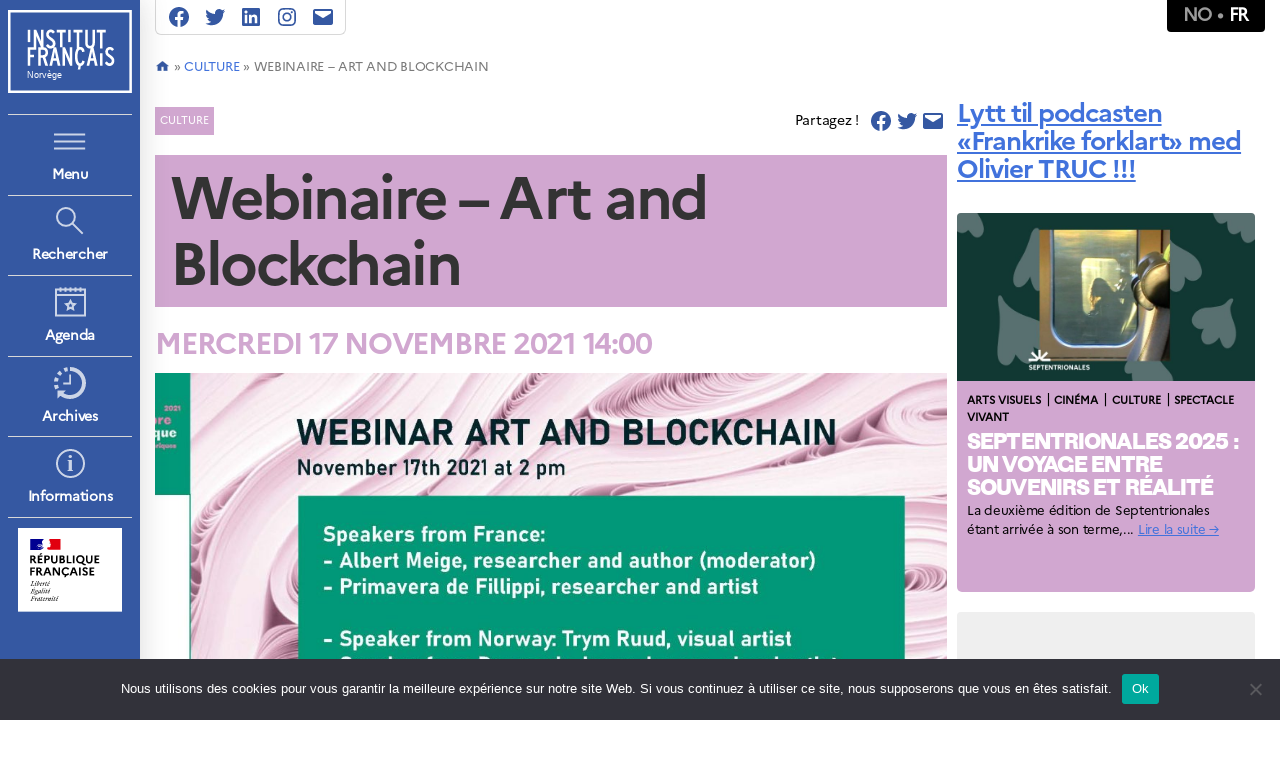

--- FILE ---
content_type: text/html; charset=UTF-8
request_url: https://www.france.no/2021/culture/webinaire-art-and-blockchain/
body_size: 18127
content:
<!DOCTYPE html>

<html class="no-js" lang="fr-FR">
  <head>
    <meta charset="UTF-8">
    <meta name="viewport" content="width=device-width, initial-scale=1.0" >

    <link rel="profile" href="https://gmpg.org/xfn/11">

    <meta name='robots' content='index, follow, max-image-preview:large, max-snippet:-1, max-video-preview:-1' />
	<style>img:is([sizes="auto" i], [sizes^="auto," i]) { contain-intrinsic-size: 3000px 1500px }</style>
	<link rel="alternate" hreflang="fr" href="https://www.france.no/2021/culture/webinaire-art-and-blockchain/" />
<link rel="alternate" hreflang="no" href="https://www.france.no/no/2021/kultur/webinar-art-and-blockchain/" />
<link rel="alternate" hreflang="x-default" href="https://www.france.no/2021/culture/webinaire-art-and-blockchain/" />

	<!-- This site is optimized with the Yoast SEO plugin v24.2 - https://yoast.com/wordpress/plugins/seo/ -->
	<title>Webinaire - Art and Blockchain - Institut français</title>
	<link rel="canonical" href="https://www.france.no/2021/culture/webinaire-art-and-blockchain/" />
	<meta property="og:locale" content="fr_FR" />
	<meta property="og:type" content="article" />
	<meta property="og:title" content="Webinaire - Art and Blockchain - Institut français" />
	<meta property="og:description" content="&nbsp; À l&rsquo;occasion de Novembre Numérique 2021, les Instituts français nordiques &#8211; Norvège, Suède, Danemark et Finlande &#8211; ont le plaisir de vous convier à un webinaire sur l&rsquo;art et la blockchain ! Inscrivez-vous pour recevoir l&rsquo;invitation ici.  &nbsp; La blockchain est entrée dans le monde le 3 janvier 2009, introduisant une nouvelle architecture de [&hellip;]" />
	<meta property="og:url" content="https://www.france.no/2021/culture/webinaire-art-and-blockchain/" />
	<meta property="og:site_name" content="Institut français" />
	<meta property="article:publisher" content="https://www.facebook.com/institutfrancaisoslo" />
	<meta property="article:published_time" content="2021-11-04T23:00:00+00:00" />
	<meta property="og:image" content="https://www.france.no/wp-content/uploads/2022/09/webinar-blockchain-1098x617.jpg" />
	<meta property="og:image:width" content="2253" />
	<meta property="og:image:height" content="1022" />
	<meta property="og:image:type" content="image/jpeg" />
	<meta name="author" content="admin_ifno" />
	<meta name="twitter:card" content="summary_large_image" />
	<meta name="twitter:creator" content="@ifnorvege" />
	<meta name="twitter:site" content="@ifnorvege" />
	<meta name="twitter:label1" content="Écrit par" />
	<meta name="twitter:data1" content="admin_ifno" />
	<meta name="twitter:label2" content="Durée de lecture estimée" />
	<meta name="twitter:data2" content="2 minutes" />
	<script type="application/ld+json" class="yoast-schema-graph">{"@context":"https://schema.org","@graph":[{"@type":"Article","@id":"https://www.france.no/2021/culture/webinaire-art-and-blockchain/#article","isPartOf":{"@id":"https://www.france.no/2021/culture/webinaire-art-and-blockchain/"},"author":{"name":"admin_ifno","@id":"https://www.france.no/#/schema/person/4fdc0b263d8f27bb00a55f55d2fa3ab0"},"headline":"Webinaire &#8211; Art and Blockchain","datePublished":"2021-11-04T23:00:00+00:00","dateModified":"2021-11-04T23:00:00+00:00","mainEntityOfPage":{"@id":"https://www.france.no/2021/culture/webinaire-art-and-blockchain/"},"wordCount":345,"publisher":{"@id":"https://www.france.no/#organization"},"image":{"@id":"https://www.france.no/2021/culture/webinaire-art-and-blockchain/#primaryimage"},"thumbnailUrl":"https://www.france.no/wp-content/uploads/2022/09/webinar-blockchain-1098x617.jpg","articleSection":["Culture"],"inLanguage":"fr-FR"},{"@type":"WebPage","@id":"https://www.france.no/2021/culture/webinaire-art-and-blockchain/","url":"https://www.france.no/2021/culture/webinaire-art-and-blockchain/","name":"Webinaire - Art and Blockchain - Institut français","isPartOf":{"@id":"https://www.france.no/#website"},"primaryImageOfPage":{"@id":"https://www.france.no/2021/culture/webinaire-art-and-blockchain/#primaryimage"},"image":{"@id":"https://www.france.no/2021/culture/webinaire-art-and-blockchain/#primaryimage"},"thumbnailUrl":"https://www.france.no/wp-content/uploads/2022/09/webinar-blockchain-1098x617.jpg","datePublished":"2021-11-04T23:00:00+00:00","dateModified":"2021-11-04T23:00:00+00:00","breadcrumb":{"@id":"https://www.france.no/2021/culture/webinaire-art-and-blockchain/#breadcrumb"},"inLanguage":"fr-FR","potentialAction":[{"@type":"ReadAction","target":["https://www.france.no/2021/culture/webinaire-art-and-blockchain/"]}]},{"@type":"ImageObject","inLanguage":"fr-FR","@id":"https://www.france.no/2021/culture/webinaire-art-and-blockchain/#primaryimage","url":"https://www.france.no/wp-content/uploads/2022/09/webinar-blockchain-1098x617.jpg","contentUrl":"https://www.france.no/wp-content/uploads/2022/09/webinar-blockchain-1098x617.jpg","width":2253,"height":1022},{"@type":"BreadcrumbList","@id":"https://www.france.no/2021/culture/webinaire-art-and-blockchain/#breadcrumb","itemListElement":[{"@type":"ListItem","position":1,"name":"","item":"https://www.france.no/"},{"@type":"ListItem","position":2,"name":"Culture","item":"https://www.france.no/category/culture/"},{"@type":"ListItem","position":3,"name":"Webinaire &#8211; Art and Blockchain"}]},{"@type":"WebSite","@id":"https://www.france.no/#website","url":"https://www.france.no/","name":"Institut français","description":"Norvège","publisher":{"@id":"https://www.france.no/#organization"},"potentialAction":[{"@type":"SearchAction","target":{"@type":"EntryPoint","urlTemplate":"https://www.france.no/?s={search_term_string}"},"query-input":{"@type":"PropertyValueSpecification","valueRequired":true,"valueName":"search_term_string"}}],"inLanguage":"fr-FR"},{"@type":"Organization","@id":"https://www.france.no/#organization","name":"Institut français","url":"https://www.france.no/","logo":{"@type":"ImageObject","inLanguage":"fr-FR","@id":"https://www.france.no/#/schema/logo/image/","url":"https://www.france.no/wp-content/uploads/2022/11/IF_Logo_Sans_Bleu_RVB.png","contentUrl":"https://www.france.no/wp-content/uploads/2022/11/IF_Logo_Sans_Bleu_RVB.png","width":852,"height":591,"caption":"Institut français"},"image":{"@id":"https://www.france.no/#/schema/logo/image/"},"sameAs":["https://www.facebook.com/institutfrancaisoslo","https://x.com/ifnorvege","https://instagram.com/ifnorvege"]},{"@type":"Person","@id":"https://www.france.no/#/schema/person/4fdc0b263d8f27bb00a55f55d2fa3ab0","name":"admin_ifno","image":{"@type":"ImageObject","inLanguage":"fr-FR","@id":"https://www.france.no/#/schema/person/image/","url":"https://secure.gravatar.com/avatar/aeecc14073c842af1a783f0b881267a3?s=96&d=mm&r=g","contentUrl":"https://secure.gravatar.com/avatar/aeecc14073c842af1a783f0b881267a3?s=96&d=mm&r=g","caption":"admin_ifno"},"sameAs":["https://www.france.no"],"url":"https://www.france.no/author/admin_ifno/"}]}</script>
	<!-- / Yoast SEO plugin. -->


<link rel="alternate" type="application/rss+xml" title="Institut français &raquo; Flux" href="https://www.france.no/feed/" />
<link rel="alternate" type="application/rss+xml" title="Institut français &raquo; Flux des commentaires" href="https://www.france.no/comments/feed/" />
<script>
window._wpemojiSettings = {"baseUrl":"https:\/\/s.w.org\/images\/core\/emoji\/15.0.3\/72x72\/","ext":".png","svgUrl":"https:\/\/s.w.org\/images\/core\/emoji\/15.0.3\/svg\/","svgExt":".svg","source":{"concatemoji":"https:\/\/www.france.no\/wp-includes\/js\/wp-emoji-release.min.js?ver=6.7.1"}};
/*! This file is auto-generated */
!function(i,n){var o,s,e;function c(e){try{var t={supportTests:e,timestamp:(new Date).valueOf()};sessionStorage.setItem(o,JSON.stringify(t))}catch(e){}}function p(e,t,n){e.clearRect(0,0,e.canvas.width,e.canvas.height),e.fillText(t,0,0);var t=new Uint32Array(e.getImageData(0,0,e.canvas.width,e.canvas.height).data),r=(e.clearRect(0,0,e.canvas.width,e.canvas.height),e.fillText(n,0,0),new Uint32Array(e.getImageData(0,0,e.canvas.width,e.canvas.height).data));return t.every(function(e,t){return e===r[t]})}function u(e,t,n){switch(t){case"flag":return n(e,"\ud83c\udff3\ufe0f\u200d\u26a7\ufe0f","\ud83c\udff3\ufe0f\u200b\u26a7\ufe0f")?!1:!n(e,"\ud83c\uddfa\ud83c\uddf3","\ud83c\uddfa\u200b\ud83c\uddf3")&&!n(e,"\ud83c\udff4\udb40\udc67\udb40\udc62\udb40\udc65\udb40\udc6e\udb40\udc67\udb40\udc7f","\ud83c\udff4\u200b\udb40\udc67\u200b\udb40\udc62\u200b\udb40\udc65\u200b\udb40\udc6e\u200b\udb40\udc67\u200b\udb40\udc7f");case"emoji":return!n(e,"\ud83d\udc26\u200d\u2b1b","\ud83d\udc26\u200b\u2b1b")}return!1}function f(e,t,n){var r="undefined"!=typeof WorkerGlobalScope&&self instanceof WorkerGlobalScope?new OffscreenCanvas(300,150):i.createElement("canvas"),a=r.getContext("2d",{willReadFrequently:!0}),o=(a.textBaseline="top",a.font="600 32px Arial",{});return e.forEach(function(e){o[e]=t(a,e,n)}),o}function t(e){var t=i.createElement("script");t.src=e,t.defer=!0,i.head.appendChild(t)}"undefined"!=typeof Promise&&(o="wpEmojiSettingsSupports",s=["flag","emoji"],n.supports={everything:!0,everythingExceptFlag:!0},e=new Promise(function(e){i.addEventListener("DOMContentLoaded",e,{once:!0})}),new Promise(function(t){var n=function(){try{var e=JSON.parse(sessionStorage.getItem(o));if("object"==typeof e&&"number"==typeof e.timestamp&&(new Date).valueOf()<e.timestamp+604800&&"object"==typeof e.supportTests)return e.supportTests}catch(e){}return null}();if(!n){if("undefined"!=typeof Worker&&"undefined"!=typeof OffscreenCanvas&&"undefined"!=typeof URL&&URL.createObjectURL&&"undefined"!=typeof Blob)try{var e="postMessage("+f.toString()+"("+[JSON.stringify(s),u.toString(),p.toString()].join(",")+"));",r=new Blob([e],{type:"text/javascript"}),a=new Worker(URL.createObjectURL(r),{name:"wpTestEmojiSupports"});return void(a.onmessage=function(e){c(n=e.data),a.terminate(),t(n)})}catch(e){}c(n=f(s,u,p))}t(n)}).then(function(e){for(var t in e)n.supports[t]=e[t],n.supports.everything=n.supports.everything&&n.supports[t],"flag"!==t&&(n.supports.everythingExceptFlag=n.supports.everythingExceptFlag&&n.supports[t]);n.supports.everythingExceptFlag=n.supports.everythingExceptFlag&&!n.supports.flag,n.DOMReady=!1,n.readyCallback=function(){n.DOMReady=!0}}).then(function(){return e}).then(function(){var e;n.supports.everything||(n.readyCallback(),(e=n.source||{}).concatemoji?t(e.concatemoji):e.wpemoji&&e.twemoji&&(t(e.twemoji),t(e.wpemoji)))}))}((window,document),window._wpemojiSettings);
</script>
<style id='wp-emoji-styles-inline-css'>

	img.wp-smiley, img.emoji {
		display: inline !important;
		border: none !important;
		box-shadow: none !important;
		height: 1em !important;
		width: 1em !important;
		margin: 0 0.07em !important;
		vertical-align: -0.1em !important;
		background: none !important;
		padding: 0 !important;
	}
</style>
<link rel='stylesheet' id='wp-block-library-css' href='https://www.france.no/wp-includes/css/dist/block-library/style.min.css?ver=6.7.1' media='all' />
<style id='classic-theme-styles-inline-css'>
/*! This file is auto-generated */
.wp-block-button__link{color:#fff;background-color:#32373c;border-radius:9999px;box-shadow:none;text-decoration:none;padding:calc(.667em + 2px) calc(1.333em + 2px);font-size:1.125em}.wp-block-file__button{background:#32373c;color:#fff;text-decoration:none}
</style>
<style id='global-styles-inline-css'>
:root{--wp--preset--aspect-ratio--square: 1;--wp--preset--aspect-ratio--4-3: 4/3;--wp--preset--aspect-ratio--3-4: 3/4;--wp--preset--aspect-ratio--3-2: 3/2;--wp--preset--aspect-ratio--2-3: 2/3;--wp--preset--aspect-ratio--16-9: 16/9;--wp--preset--aspect-ratio--9-16: 9/16;--wp--preset--color--black: #000000;--wp--preset--color--cyan-bluish-gray: #abb8c3;--wp--preset--color--white: #ffffff;--wp--preset--color--pale-pink: #f78da7;--wp--preset--color--vivid-red: #cf2e2e;--wp--preset--color--luminous-vivid-orange: #ff6900;--wp--preset--color--luminous-vivid-amber: #fcb900;--wp--preset--color--light-green-cyan: #7bdcb5;--wp--preset--color--vivid-green-cyan: #00d084;--wp--preset--color--pale-cyan-blue: #8ed1fc;--wp--preset--color--vivid-cyan-blue: #0693e3;--wp--preset--color--vivid-purple: #9b51e0;--wp--preset--color--accent: #4172dc;--wp--preset--color--primary: #000000;--wp--preset--color--secondary: #6d6d6d;--wp--preset--color--subtle-background: #dbdbdb;--wp--preset--color--background: #ffffff;--wp--preset--gradient--vivid-cyan-blue-to-vivid-purple: linear-gradient(135deg,rgba(6,147,227,1) 0%,rgb(155,81,224) 100%);--wp--preset--gradient--light-green-cyan-to-vivid-green-cyan: linear-gradient(135deg,rgb(122,220,180) 0%,rgb(0,208,130) 100%);--wp--preset--gradient--luminous-vivid-amber-to-luminous-vivid-orange: linear-gradient(135deg,rgba(252,185,0,1) 0%,rgba(255,105,0,1) 100%);--wp--preset--gradient--luminous-vivid-orange-to-vivid-red: linear-gradient(135deg,rgba(255,105,0,1) 0%,rgb(207,46,46) 100%);--wp--preset--gradient--very-light-gray-to-cyan-bluish-gray: linear-gradient(135deg,rgb(238,238,238) 0%,rgb(169,184,195) 100%);--wp--preset--gradient--cool-to-warm-spectrum: linear-gradient(135deg,rgb(74,234,220) 0%,rgb(151,120,209) 20%,rgb(207,42,186) 40%,rgb(238,44,130) 60%,rgb(251,105,98) 80%,rgb(254,248,76) 100%);--wp--preset--gradient--blush-light-purple: linear-gradient(135deg,rgb(255,206,236) 0%,rgb(152,150,240) 100%);--wp--preset--gradient--blush-bordeaux: linear-gradient(135deg,rgb(254,205,165) 0%,rgb(254,45,45) 50%,rgb(107,0,62) 100%);--wp--preset--gradient--luminous-dusk: linear-gradient(135deg,rgb(255,203,112) 0%,rgb(199,81,192) 50%,rgb(65,88,208) 100%);--wp--preset--gradient--pale-ocean: linear-gradient(135deg,rgb(255,245,203) 0%,rgb(182,227,212) 50%,rgb(51,167,181) 100%);--wp--preset--gradient--electric-grass: linear-gradient(135deg,rgb(202,248,128) 0%,rgb(113,206,126) 100%);--wp--preset--gradient--midnight: linear-gradient(135deg,rgb(2,3,129) 0%,rgb(40,116,252) 100%);--wp--preset--font-size--small: 18px;--wp--preset--font-size--medium: 20px;--wp--preset--font-size--large: 26.25px;--wp--preset--font-size--x-large: 42px;--wp--preset--font-size--normal: 21px;--wp--preset--font-size--larger: 32px;--wp--preset--spacing--20: 0.44rem;--wp--preset--spacing--30: 0.67rem;--wp--preset--spacing--40: 1rem;--wp--preset--spacing--50: 1.5rem;--wp--preset--spacing--60: 2.25rem;--wp--preset--spacing--70: 3.38rem;--wp--preset--spacing--80: 5.06rem;--wp--preset--shadow--natural: 6px 6px 9px rgba(0, 0, 0, 0.2);--wp--preset--shadow--deep: 12px 12px 50px rgba(0, 0, 0, 0.4);--wp--preset--shadow--sharp: 6px 6px 0px rgba(0, 0, 0, 0.2);--wp--preset--shadow--outlined: 6px 6px 0px -3px rgba(255, 255, 255, 1), 6px 6px rgba(0, 0, 0, 1);--wp--preset--shadow--crisp: 6px 6px 0px rgba(0, 0, 0, 1);}:where(.is-layout-flex){gap: 0.5em;}:where(.is-layout-grid){gap: 0.5em;}body .is-layout-flex{display: flex;}.is-layout-flex{flex-wrap: wrap;align-items: center;}.is-layout-flex > :is(*, div){margin: 0;}body .is-layout-grid{display: grid;}.is-layout-grid > :is(*, div){margin: 0;}:where(.wp-block-columns.is-layout-flex){gap: 2em;}:where(.wp-block-columns.is-layout-grid){gap: 2em;}:where(.wp-block-post-template.is-layout-flex){gap: 1.25em;}:where(.wp-block-post-template.is-layout-grid){gap: 1.25em;}.has-black-color{color: var(--wp--preset--color--black) !important;}.has-cyan-bluish-gray-color{color: var(--wp--preset--color--cyan-bluish-gray) !important;}.has-white-color{color: var(--wp--preset--color--white) !important;}.has-pale-pink-color{color: var(--wp--preset--color--pale-pink) !important;}.has-vivid-red-color{color: var(--wp--preset--color--vivid-red) !important;}.has-luminous-vivid-orange-color{color: var(--wp--preset--color--luminous-vivid-orange) !important;}.has-luminous-vivid-amber-color{color: var(--wp--preset--color--luminous-vivid-amber) !important;}.has-light-green-cyan-color{color: var(--wp--preset--color--light-green-cyan) !important;}.has-vivid-green-cyan-color{color: var(--wp--preset--color--vivid-green-cyan) !important;}.has-pale-cyan-blue-color{color: var(--wp--preset--color--pale-cyan-blue) !important;}.has-vivid-cyan-blue-color{color: var(--wp--preset--color--vivid-cyan-blue) !important;}.has-vivid-purple-color{color: var(--wp--preset--color--vivid-purple) !important;}.has-black-background-color{background-color: var(--wp--preset--color--black) !important;}.has-cyan-bluish-gray-background-color{background-color: var(--wp--preset--color--cyan-bluish-gray) !important;}.has-white-background-color{background-color: var(--wp--preset--color--white) !important;}.has-pale-pink-background-color{background-color: var(--wp--preset--color--pale-pink) !important;}.has-vivid-red-background-color{background-color: var(--wp--preset--color--vivid-red) !important;}.has-luminous-vivid-orange-background-color{background-color: var(--wp--preset--color--luminous-vivid-orange) !important;}.has-luminous-vivid-amber-background-color{background-color: var(--wp--preset--color--luminous-vivid-amber) !important;}.has-light-green-cyan-background-color{background-color: var(--wp--preset--color--light-green-cyan) !important;}.has-vivid-green-cyan-background-color{background-color: var(--wp--preset--color--vivid-green-cyan) !important;}.has-pale-cyan-blue-background-color{background-color: var(--wp--preset--color--pale-cyan-blue) !important;}.has-vivid-cyan-blue-background-color{background-color: var(--wp--preset--color--vivid-cyan-blue) !important;}.has-vivid-purple-background-color{background-color: var(--wp--preset--color--vivid-purple) !important;}.has-black-border-color{border-color: var(--wp--preset--color--black) !important;}.has-cyan-bluish-gray-border-color{border-color: var(--wp--preset--color--cyan-bluish-gray) !important;}.has-white-border-color{border-color: var(--wp--preset--color--white) !important;}.has-pale-pink-border-color{border-color: var(--wp--preset--color--pale-pink) !important;}.has-vivid-red-border-color{border-color: var(--wp--preset--color--vivid-red) !important;}.has-luminous-vivid-orange-border-color{border-color: var(--wp--preset--color--luminous-vivid-orange) !important;}.has-luminous-vivid-amber-border-color{border-color: var(--wp--preset--color--luminous-vivid-amber) !important;}.has-light-green-cyan-border-color{border-color: var(--wp--preset--color--light-green-cyan) !important;}.has-vivid-green-cyan-border-color{border-color: var(--wp--preset--color--vivid-green-cyan) !important;}.has-pale-cyan-blue-border-color{border-color: var(--wp--preset--color--pale-cyan-blue) !important;}.has-vivid-cyan-blue-border-color{border-color: var(--wp--preset--color--vivid-cyan-blue) !important;}.has-vivid-purple-border-color{border-color: var(--wp--preset--color--vivid-purple) !important;}.has-vivid-cyan-blue-to-vivid-purple-gradient-background{background: var(--wp--preset--gradient--vivid-cyan-blue-to-vivid-purple) !important;}.has-light-green-cyan-to-vivid-green-cyan-gradient-background{background: var(--wp--preset--gradient--light-green-cyan-to-vivid-green-cyan) !important;}.has-luminous-vivid-amber-to-luminous-vivid-orange-gradient-background{background: var(--wp--preset--gradient--luminous-vivid-amber-to-luminous-vivid-orange) !important;}.has-luminous-vivid-orange-to-vivid-red-gradient-background{background: var(--wp--preset--gradient--luminous-vivid-orange-to-vivid-red) !important;}.has-very-light-gray-to-cyan-bluish-gray-gradient-background{background: var(--wp--preset--gradient--very-light-gray-to-cyan-bluish-gray) !important;}.has-cool-to-warm-spectrum-gradient-background{background: var(--wp--preset--gradient--cool-to-warm-spectrum) !important;}.has-blush-light-purple-gradient-background{background: var(--wp--preset--gradient--blush-light-purple) !important;}.has-blush-bordeaux-gradient-background{background: var(--wp--preset--gradient--blush-bordeaux) !important;}.has-luminous-dusk-gradient-background{background: var(--wp--preset--gradient--luminous-dusk) !important;}.has-pale-ocean-gradient-background{background: var(--wp--preset--gradient--pale-ocean) !important;}.has-electric-grass-gradient-background{background: var(--wp--preset--gradient--electric-grass) !important;}.has-midnight-gradient-background{background: var(--wp--preset--gradient--midnight) !important;}.has-small-font-size{font-size: var(--wp--preset--font-size--small) !important;}.has-medium-font-size{font-size: var(--wp--preset--font-size--medium) !important;}.has-large-font-size{font-size: var(--wp--preset--font-size--large) !important;}.has-x-large-font-size{font-size: var(--wp--preset--font-size--x-large) !important;}
:where(.wp-block-post-template.is-layout-flex){gap: 1.25em;}:where(.wp-block-post-template.is-layout-grid){gap: 1.25em;}
:where(.wp-block-columns.is-layout-flex){gap: 2em;}:where(.wp-block-columns.is-layout-grid){gap: 2em;}
:root :where(.wp-block-pullquote){font-size: 1.5em;line-height: 1.6;}
</style>
<link rel='stylesheet' id='wpml-blocks-css' href='https://www.france.no/wp-content/plugins/sitepress-multilingual-cms/dist/css/blocks/styles.css?ver=4.6.15' media='all' />
<link rel='stylesheet' id='cookie-notice-front-css' href='https://www.france.no/wp-content/plugins/cookie-notice/css/front.min.css?ver=2.5.5' media='all' />
<link rel='stylesheet' id='crunchify-social-sharing-style-file-css' href='https://www.france.no/wp-content/plugins/crunchify-social-sharing/crunchify-social-sharing.css?ver=6.7.1' media='all' />
<link rel='stylesheet' id='ifimport-style-css' href='https://www.france.no/wp-content/plugins/ifimport/ifimport.css?ver=6.7.1' media='all' />
<link rel='stylesheet' id='ifplugin-style-css' href='https://www.france.no/wp-content/plugins/ifplugin/ifplugin.css?ver=6.7.1' media='all' />
<link rel='stylesheet' id='parent-style-css' href='https://www.france.no/wp-content/themes/twentytwenty/style.css?ver=6.7.1' media='all' />
<link rel='stylesheet' id='fonts-css' href='https://www.france.no/wp-content/themes/iffi/assets/css/fonts.css?ver=6.7.1' media='all' />
<link rel='stylesheet' id='font_awesome-css' href='https://www.france.no/wp-content/themes/iffi/assets/css/font-awesome.min.css?ver=4.7' media='all' />
<link rel='stylesheet' id='switch-css' href='https://www.france.no/wp-content/themes/iffi/assets/css/switch.css?ver=6.7.1' media='all' />
<link rel='stylesheet' id='flexslider-css-css' href='https://www.france.no/wp-content/themes/iffi/assets/css/flexslider.css?ver=6.7.1' media='all' />
<link rel='stylesheet' id='twentytwenty-style-css' href='https://www.france.no/wp-content/themes/iffi/style.css?ver=2.0.0' media='all' />
<style id='twentytwenty-style-inline-css'>
.color-accent,.color-accent-hover:hover,.color-accent-hover:focus,:root .has-accent-color,.has-drop-cap:not(:focus):first-letter,.wp-block-button.is-style-outline,a { color: #4172dc; }blockquote,.border-color-accent,.border-color-accent-hover:hover,.border-color-accent-hover:focus { border-color: #4172dc; }button,.button,.faux-button,.wp-block-button__link,.wp-block-file .wp-block-file__button,input[type="button"],input[type="reset"],input[type="submit"],.bg-accent,.bg-accent-hover:hover,.bg-accent-hover:focus,:root .has-accent-background-color,.comment-reply-link { background-color: #4172dc; }.fill-children-accent,.fill-children-accent * { fill: #4172dc; }:root .has-background-color,button,.button,.faux-button,.wp-block-button__link,.wp-block-file__button,input[type="button"],input[type="reset"],input[type="submit"],.wp-block-button,.comment-reply-link,.has-background.has-primary-background-color:not(.has-text-color),.has-background.has-primary-background-color *:not(.has-text-color),.has-background.has-accent-background-color:not(.has-text-color),.has-background.has-accent-background-color *:not(.has-text-color) { color: #ffffff; }:root .has-background-background-color { background-color: #ffffff; }body,.entry-title a,:root .has-primary-color { color: #000000; }:root .has-primary-background-color { background-color: #000000; }cite,figcaption,.wp-caption-text,.post-meta,.entry-content .wp-block-archives li,.entry-content .wp-block-categories li,.entry-content .wp-block-latest-posts li,.wp-block-latest-comments__comment-date,.wp-block-latest-posts__post-date,.wp-block-embed figcaption,.wp-block-image figcaption,.wp-block-pullquote cite,.comment-metadata,.comment-respond .comment-notes,.comment-respond .logged-in-as,.pagination .dots,.entry-content hr:not(.has-background),hr.styled-separator,:root .has-secondary-color { color: #6d6d6d; }:root .has-secondary-background-color { background-color: #6d6d6d; }pre,fieldset,input,textarea,table,table *,hr { border-color: #dbdbdb; }caption,code,code,kbd,samp,.wp-block-table.is-style-stripes tbody tr:nth-child(odd),:root .has-subtle-background-background-color { background-color: #dbdbdb; }.wp-block-table.is-style-stripes { border-bottom-color: #dbdbdb; }.wp-block-latest-posts.is-grid li { border-top-color: #dbdbdb; }:root .has-subtle-background-color { color: #dbdbdb; }body:not(.overlay-header) .primary-menu > li > a,body:not(.overlay-header) .primary-menu > li > .icon,.modal-menu a,.footer-menu a, .footer-widgets a:where(:not(.wp-block-button__link)),#site-footer .wp-block-button.is-style-outline,.wp-block-pullquote:before,.singular:not(.overlay-header) .entry-header a,.archive-header a,.header-footer-group .color-accent,.header-footer-group .color-accent-hover:hover { color: #4172dc; }.social-icons a,#site-footer button:not(.toggle),#site-footer .button,#site-footer .faux-button,#site-footer .wp-block-button__link,#site-footer .wp-block-file__button,#site-footer input[type="button"],#site-footer input[type="reset"],#site-footer input[type="submit"] { background-color: #4172dc; }.social-icons a,body:not(.overlay-header) .primary-menu ul,.header-footer-group button,.header-footer-group .button,.header-footer-group .faux-button,.header-footer-group .wp-block-button:not(.is-style-outline) .wp-block-button__link,.header-footer-group .wp-block-file__button,.header-footer-group input[type="button"],.header-footer-group input[type="reset"],.header-footer-group input[type="submit"] { color: #ffffff; }#site-header,.footer-nav-widgets-wrapper,#site-footer,.menu-modal,.menu-modal-inner,.search-modal-inner,.archive-header,.singular .entry-header,.singular .featured-media:before,.wp-block-pullquote:before { background-color: #ffffff; }.header-footer-group,body:not(.overlay-header) #site-header .toggle,.menu-modal .toggle { color: #000000; }body:not(.overlay-header) .primary-menu ul { background-color: #000000; }body:not(.overlay-header) .primary-menu > li > ul:after { border-bottom-color: #000000; }body:not(.overlay-header) .primary-menu ul ul:after { border-left-color: #000000; }.site-description,body:not(.overlay-header) .toggle-inner .toggle-text,.widget .post-date,.widget .rss-date,.widget_archive li,.widget_categories li,.widget cite,.widget_pages li,.widget_meta li,.widget_nav_menu li,.powered-by-wordpress,.footer-credits .privacy-policy,.to-the-top,.singular .entry-header .post-meta,.singular:not(.overlay-header) .entry-header .post-meta a { color: #6d6d6d; }.header-footer-group pre,.header-footer-group fieldset,.header-footer-group input,.header-footer-group textarea,.header-footer-group table,.header-footer-group table *,.footer-nav-widgets-wrapper,#site-footer,.menu-modal nav *,.footer-widgets-outer-wrapper,.footer-top { border-color: #dbdbdb; }.header-footer-group table caption,body:not(.overlay-header) .header-inner .toggle-wrapper::before { background-color: #dbdbdb; }.overlay-header .header-inner { color: #3558a2; }.cover-header .entry-header * { color: #3558a2; }
</style>
<link rel='stylesheet' id='twentytwenty-fonts-css' href='https://www.france.no/wp-content/themes/twentytwenty/assets/css/font-inter.css?ver=2.0.0' media='all' />
<link rel='stylesheet' id='twentytwenty-print-style-css' href='https://www.france.no/wp-content/themes/twentytwenty/print.css?ver=2.0.0' media='print' />
<link rel='stylesheet' id='upw_theme_standard-css' href='https://www.france.no/wp-content/plugins/ultimate-posts-widget/css/upw-theme-standard.min.css?ver=6.7.1' media='all' />
<script id="cookie-notice-front-js-before">
var cnArgs = {"ajaxUrl":"https:\/\/www.france.no\/wp-admin\/admin-ajax.php","nonce":"b9cac7b202","hideEffect":"fade","position":"bottom","onScroll":false,"onScrollOffset":100,"onClick":false,"cookieName":"cookie_notice_accepted","cookieTime":2592000,"cookieTimeRejected":2592000,"globalCookie":false,"redirection":false,"cache":false,"revokeCookies":false,"revokeCookiesOpt":"automatic"};
</script>
<script src="https://www.france.no/wp-content/plugins/cookie-notice/js/front.min.js?ver=2.5.5" id="cookie-notice-front-js"></script>
<script src="https://www.france.no/wp-includes/js/jquery/jquery.min.js?ver=3.7.1" id="jquery-core-js"></script>
<script src="https://www.france.no/wp-includes/js/jquery/jquery-migrate.min.js?ver=3.4.1" id="jquery-migrate-js"></script>
<script src="https://www.france.no/wp-content/themes/iffi/assets/js/mediaCheck-min.js?ver=0.4.6" id="media-check-js"></script>
<script src="https://www.france.no/wp-content/themes/iffi/assets/js/responsive.js?ver=6.7.1" id="responsive-js-js"></script>
<script id="iffi_js-js-extra">
var i18n_js = {"process_text":"En cours...","ajax_url":"https:\/\/www.france.no\/wp-admin\/admin-ajax.php"};
</script>
<script src="https://www.france.no/wp-content/themes/iffi/assets/js/iffi.js?ver=6.7.1" id="iffi_js-js"></script>
<script src="https://www.france.no/wp-content/themes/twentytwenty/assets/js/index.js?ver=2.0.0" id="twentytwenty-js-js" defer data-wp-strategy="defer"></script>
<link rel="https://api.w.org/" href="https://www.france.no/wp-json/" /><link rel="alternate" title="JSON" type="application/json" href="https://www.france.no/wp-json/wp/v2/posts/1014" /><link rel="EditURI" type="application/rsd+xml" title="RSD" href="https://www.france.no/xmlrpc.php?rsd" />
<meta name="generator" content="WordPress 6.7.1" />
<link rel='shortlink' href='https://www.france.no/?p=1014' />
<link rel="alternate" title="oEmbed (JSON)" type="application/json+oembed" href="https://www.france.no/wp-json/oembed/1.0/embed?url=https%3A%2F%2Fwww.france.no%2F2021%2Fculture%2Fwebinaire-art-and-blockchain%2F" />
<link rel="alternate" title="oEmbed (XML)" type="text/xml+oembed" href="https://www.france.no/wp-json/oembed/1.0/embed?url=https%3A%2F%2Fwww.france.no%2F2021%2Fculture%2Fwebinaire-art-and-blockchain%2F&#038;format=xml" />
<meta name="generator" content="WPML ver:4.6.15 stt:4,38;" />
<meta name="google-site-verification" content="o6b4jSgr7B2xtcrZdbduYPhTOY5BRIQpN2d3H87U4mM" />   <style id="iffi-inline-styles" type="text/css">

    .color-accent,.color-accent-hover:hover,.color-accent-hover:focus,:root .has-accent-color,.has-drop-cap:not(:focus):first-letter,.wp-block-button.is-style-outline { color: #3558a2; } blockquote,.border-color-accent,.border-color-accent-hover:hover,.border-color-accent-hover:focus { border-color: #3558a2; } button,.button,.faux-button,.wp-block-button__link,.wp-block-file .wp-block-file__button,input[type="button"],input[type="reset"],input[type="submit"],.bg-accent,.bg-accent-hover:hover,.bg-accent-hover:focus,:root .has-accent-background-color,.comment-reply-link { background-color: #3558a2; } .fill-children-accent,.fill-children-accent * { fill: #3558a2; } body:not(.overlay-header) .primary-menu > li > a,body:not(.overlay-header) .primary-menu > li > .icon,.modal-menu a,#site-footer .wp-block-button.is-style-outline,.wp-block-pullquote:before,.singular:not(.overlay-header) .entry-header a,.archive-header a,.header-footer-group .color-accent-hover:hover { color: #3558a2; } #site-footer button:not(.toggle),#site-footer .button,#site-footer .faux-button,#site-footer .wp-block-button__link,#site-footer .wp-block-file__button,#site-footer input[type="button"],#site-footer input[type="reset"],#site-footer input[type="submit"] { background-color: #3558a2; }

   </style>
    	<script>document.documentElement.className = document.documentElement.className.replace( 'no-js', 'js' );</script>
	<style id="custom-background-css">
body.custom-background { background-color: #ffffff; }
</style>
	<link rel="icon" href="https://www.france.no/wp-content/uploads/2022/11/favicon.png" sizes="32x32" />
<link rel="icon" href="https://www.france.no/wp-content/uploads/2022/11/favicon.png" sizes="192x192" />
<link rel="apple-touch-icon" href="https://www.france.no/wp-content/uploads/2022/11/favicon.png" />
<meta name="msapplication-TileImage" content="https://www.france.no/wp-content/uploads/2022/11/favicon.png" />
    <!-- Google tag (gtag.js) -->
    <script async src="https://www.googletagmanager.com/gtag/js?id=G-H94VGS2W6Y"></script>
    <script>
      window.dataLayer = window.dataLayer || [];
      function gtag(){dataLayer.push(arguments);}
      gtag('js', new Date());

      gtag('config', 'G-H94VGS2W6Y');
    </script>
  </head>

  <body class="post-template-default single single-post postid-1014 single-format-standard custom-background wp-custom-logo wp-embed-responsive cookies-not-set singular has-post-thumbnail has-single-pagination showing-comments show-avatars footer-top-visible reduced-spacing">

    <div id="if-container">
      <nav id="left-pane">
        <div class="main-nav">
          <div class="header-titles">
            <!DOCTYPE html PUBLIC "-//W3C//DTD HTML 4.0 Transitional//EN" "http://www.w3.org/TR/REC-html40/loose.dtd">
<html><body><div class="site-logo faux-heading"><a href="https://www.france.no/" class="custom-logo-link" rel="home"><img width="852" height="591" src="https://www.france.no/wp-content/themes/iffi/assets/images/IF_Logo_Sans_Blanc_RVB.svg" class="custom-logo" alt="Institut fran&ccedil;ais" decoding="async" fetchpriority="high" sizes="(max-width: 852px) 100vw, 852px" data-src="https://www.france.no/wp-content/uploads/2022/11/IF_Logo_Sans_Bleu_RVB.png"></a><span class="screen-reader-text">Institut fran&ccedil;ais</span></div></body></html>
          </div><!-- .header-titles -->
          <div class="nav-items">
            <a href="#" class="link-menu">Menu</a>
            <a href="#" class="link-search">Rechercher</a>
            <a href="https://www.france.no/agenda/" class="link-agenda">Agenda</a>
            <a href="https://www.france.no/agenda/?archives=true" class="link-archives">Archives</a>
            <a href="https://www.france.no/linstitut-francais-de-norvege-est-ouvert-au-public-exclusivement-sur-rendez-vous/" class="link-info">Informations</a>
          </div>
          <img class="logo-rf" src="https://www.france.no/wp-content/themes/iffi/assets/images/republique-francaise-logo.svg" alt="République française, liberté, égalité, fraternité">        </div>
        <div class="close">
          <div style="padding-top: 5rem;"><img src="https://www.france.no/wp-content/themes/iffi/assets/images/icon-close.svg" alt="X" /></div>
        </div>
        <div class="open">
          <div class="logo-container">
            <div class="header-titles">
              <!DOCTYPE html PUBLIC "-//W3C//DTD HTML 4.0 Transitional//EN" "http://www.w3.org/TR/REC-html40/loose.dtd">
<html><body><div class="site-logo faux-heading"><a href="https://www.france.no/" class="custom-logo-link" rel="home"><img width="852" height="591" src="https://www.france.no/wp-content/themes/iffi/assets/images/IF_Logo_Sans_Blanc_RVB.svg" class="custom-logo" alt="Institut fran&ccedil;ais" decoding="async" sizes="(max-width: 852px) 100vw, 852px" data-src="https://www.france.no/wp-content/uploads/2022/11/IF_Logo_Sans_Bleu_RVB.png"></a><span class="screen-reader-text">Institut fran&ccedil;ais</span></div></body></html>
            </div><!-- .header-titles -->
          </div>
          <div class="main-menu">
            <nav class="primary-menu-wrapper" aria-label="Horizontal" role="navigation">
              <ul class="menu reset-list-style">
                <li id="menu-item-417" class="menu-item menu-item-type-post_type menu-item-object-page menu-item-417"><a href="https://www.france.no/linstitut-francais-de-norvege/">Informations pratiques &#8211; Qui sommes-nous ?</a></li>
<li id="menu-item-13023" class="menu-item menu-item-type-post_type menu-item-object-page menu-item-13023"><a href="https://www.france.no/nous-contacter/">Notre équipe</a></li>
<li id="menu-item-3139" class="menu-item menu-item-type-post_type menu-item-object-page menu-item-has-children menu-item-3139"><a href="https://www.france.no/culture/">Culture</a><span class="icon"></span>
<ul class="sub-menu">
	<li id="menu-item-82" class="menu-item menu-item-type-post_type menu-item-object-page menu-item-has-children menu-item-82"><a href="https://www.france.no/culture/espace-pro/">Espace pro</a><span class="icon"></span>
	<ul class="sub-menu">
		<li id="menu-item-119" class="menu-item menu-item-type-post_type menu-item-object-page menu-item-119"><a href="https://www.france.no/culture/espace-pro/programme-daide-a-la-publication-pap/">Programme d’Aide à la Publication (PAP)</a></li>
		<li id="menu-item-118" class="menu-item menu-item-type-post_type menu-item-object-page menu-item-118"><a href="https://www.france.no/culture/espace-pro/aides-a-la-traduction-du-centre-national-du-livre-cnl/">Aides à la traduction du Centre National du Livre (CNL)</a></li>
		<li id="menu-item-117" class="menu-item menu-item-type-post_type menu-item-object-page menu-item-117"><a href="https://www.france.no/culture/espace-pro/programmes-de-mobilite-focus/">Programmes de mobilité FOCUS</a></li>
		<li id="menu-item-116" class="menu-item menu-item-type-post_type menu-item-object-page menu-item-116"><a href="https://www.france.no/culture/espace-pro/programmes-de-residence/">Programmes de résidence</a></li>
	</ul>
</li>
</ul>
</li>
<li id="menu-item-77" class="menu-item menu-item-type-post_type menu-item-object-page menu-item-has-children menu-item-77"><a href="https://www.france.no/education-et-langue-francaise/">Éducation et langue française</a><span class="icon"></span>
<ul class="sub-menu">
	<li id="menu-item-2208" class="menu-item menu-item-type-post_type menu-item-object-page menu-item-has-children menu-item-2208"><a href="https://www.france.no/education-et-langue-francaise/promotion-de-la-langue-francaise/">Promotion de la langue française</a><span class="icon"></span>
	<ul class="sub-menu">
		<li id="menu-item-2209" class="menu-item menu-item-type-post_type menu-item-object-page menu-item-2209"><a href="https://www.france.no/education-et-langue-francaise/promotion-de-la-langue-francaise/francophonie/">Francophonie</a></li>
		<li id="menu-item-2211" class="menu-item menu-item-type-post_type menu-item-object-page menu-item-2211"><a href="https://www.france.no/education-et-langue-francaise/promotion-de-la-langue-francaise/visite-de-classes/">Visite de classes</a></li>
		<li id="menu-item-78" class="menu-item menu-item-type-post_type menu-item-object-page menu-item-78"><a href="https://www.france.no/education-et-langue-francaise/promotion-de-la-langue-francaise/certifications/">Certifications</a></li>
	</ul>
</li>
	<li id="menu-item-2212" class="menu-item menu-item-type-post_type menu-item-object-page menu-item-has-children menu-item-2212"><a href="https://www.france.no/education-et-langue-francaise/cooperation-educative/">Coopération éducative</a><span class="icon"></span>
	<ul class="sub-menu">
		<li id="menu-item-2213" class="menu-item menu-item-type-post_type menu-item-object-page menu-item-2213"><a href="https://www.france.no/education-et-langue-francaise/cooperation-educative/mobilite-lyceenne-en-france/">Lycées en France</a></li>
		<li id="menu-item-2215" class="menu-item menu-item-type-post_type menu-item-object-page menu-item-2215"><a href="https://www.france.no/education-et-langue-francaise/cooperation-educative/assistants-de-langue-francaise-et-norvegienne/">Assistants de langue française et norvégienne</a></li>
		<li id="menu-item-2279" class="menu-item menu-item-type-post_type menu-item-object-page menu-item-2279"><a href="https://www.france.no/education-et-langue-francaise/cooperation-educative/partenaires/">Partenaires</a></li>
	</ul>
</li>
	<li id="menu-item-2297" class="menu-item menu-item-type-post_type menu-item-object-page menu-item-has-children menu-item-2297"><a href="https://www.france.no/education-et-langue-francaise/formation-des-enseignants/">Formation des enseignants</a><span class="icon"></span>
	<ul class="sub-menu">
		<li id="menu-item-2298" class="menu-item menu-item-type-post_type menu-item-object-page menu-item-2298"><a href="https://www.france.no/education-et-langue-francaise/formation-des-enseignants/seminaires-et-formations/">Séminaires et formations</a></li>
		<li id="menu-item-2296" class="menu-item menu-item-type-post_type menu-item-object-page menu-item-2296"><a href="https://www.france.no/education-et-langue-francaise/formation-des-enseignants/ressources-pedagogiques/">Ressources pédagogiques</a></li>
	</ul>
</li>
</ul>
</li>
<li id="menu-item-84" class="menu-item menu-item-type-post_type menu-item-object-page menu-item-has-children menu-item-84"><a href="https://www.france.no/universites/">Universités</a><span class="icon"></span>
<ul class="sub-menu">
	<li id="menu-item-85" class="menu-item menu-item-type-post_type menu-item-object-page menu-item-has-children menu-item-85"><a href="https://www.france.no/universites/etudiants-doctorants-et-post-doctorants/">Étudiants, doctorants et post-doctorants</a><span class="icon"></span>
	<ul class="sub-menu">
		<li id="menu-item-127" class="menu-item menu-item-type-post_type menu-item-object-page menu-item-127"><a href="https://www.france.no/universites/etudiants-doctorants-et-post-doctorants/etudier-en-france/">Étudier en France</a></li>
		<li id="menu-item-124" class="menu-item menu-item-type-post_type menu-item-object-page menu-item-124"><a href="https://www.france.no/universites/etudiants-doctorants-et-post-doctorants/etudier-en-norvege/">Étudier en Norvège</a></li>
		<li id="menu-item-122" class="menu-item menu-item-type-post_type menu-item-object-page menu-item-122"><a href="https://www.france.no/universites/etudiants-doctorants-et-post-doctorants/doctorats-et-postdoctorats-en-france/">Doctorats et post-doctorats en France</a></li>
		<li id="menu-item-10788" class="menu-item menu-item-type-post_type menu-item-object-page menu-item-has-children menu-item-10788"><a href="https://www.france.no/universites/etudiants-doctorants-et-post-doctorants/bourse-detudes/">Bourse d’études</a><span class="icon"></span>
		<ul class="sub-menu">
			<li id="menu-item-12314" class="menu-item menu-item-type-post_type menu-item-object-page menu-item-12314"><a href="https://www.france.no/universites/etudiants-doctorants-et-post-doctorants/bourse-detudes/frenchsciences/">French+Sciences</a></li>
			<li id="menu-item-12311" class="menu-item menu-item-type-post_type menu-item-object-page menu-item-12311"><a href="https://www.france.no/universites/etudiants-doctorants-et-post-doctorants/bourse-detudes/frenchgastronomy/">French+Gastronomy</a></li>
		</ul>
</li>
		<li id="menu-item-10785" class="menu-item menu-item-type-post_type menu-item-object-page menu-item-10785"><a href="https://www.france.no/universites/etudiants-doctorants-et-post-doctorants/temoignages/">Témoignages</a></li>
	</ul>
</li>
	<li id="menu-item-126" class="menu-item menu-item-type-post_type menu-item-object-page menu-item-126"><a href="https://www.france.no/universites/institutionnels/">Institutionnels</a></li>
	<li id="menu-item-125" class="menu-item menu-item-type-post_type menu-item-object-page menu-item-125"><a href="https://www.france.no/universites/france-alumni/">France Alumni</a></li>
</ul>
</li>
<li id="menu-item-480" class="menu-item menu-item-type-post_type menu-item-object-page menu-item-has-children menu-item-480"><a href="https://www.france.no/science-et-recherche/">Science et recherche</a><span class="icon"></span>
<ul class="sub-menu">
	<li id="menu-item-130" class="menu-item menu-item-type-post_type menu-item-object-page menu-item-has-children menu-item-130"><a href="https://www.france.no/science-et-recherche/programmes-de-cooperation/">Programmes de coopération</a><span class="icon"></span>
	<ul class="sub-menu">
		<li id="menu-item-605" class="menu-item menu-item-type-post_type menu-item-object-page menu-item-605"><a href="https://www.france.no/science-et-recherche/programmes-de-cooperation/asgard/">Åsgard</a></li>
		<li id="menu-item-604" class="menu-item menu-item-type-post_type menu-item-object-page menu-item-604"><a href="https://www.france.no/science-et-recherche/programmes-de-cooperation/phc-aurora/">PHC Aurora</a></li>
		<li id="menu-item-603" class="menu-item menu-item-type-post_type menu-item-object-page menu-item-603"><a href="https://www.france.no/science-et-recherche/programmes-de-cooperation/asgard-horizon/">Åsgard Horizon</a></li>
	</ul>
</li>
	<li id="menu-item-597" class="menu-item menu-item-type-post_type menu-item-object-page menu-item-has-children menu-item-597"><a href="https://www.france.no/science-et-recherche/bourses/">Bourses</a><span class="icon"></span>
	<ul class="sub-menu">
		<li id="menu-item-601" class="menu-item menu-item-type-post_type menu-item-object-page menu-item-601"><a href="https://www.france.no/science-et-recherche/bourses/arctic-frontiers/">Arctic Frontiers</a></li>
		<li id="menu-item-600" class="menu-item menu-item-type-post_type menu-item-object-page menu-item-600"><a href="https://www.france.no/science-et-recherche/bourses/prix-fina/">Prix FINA</a></li>
	</ul>
</li>
	<li id="menu-item-596" class="menu-item menu-item-type-post_type menu-item-object-page menu-item-has-children menu-item-596"><a href="https://www.france.no/science-et-recherche/evenements/">Événements</a><span class="icon"></span>
	<ul class="sub-menu">
		<li id="menu-item-595" class="menu-item menu-item-type-post_type menu-item-object-page menu-item-595"><a href="https://www.france.no/science-et-recherche/evenements/science-night/">Science Night</a></li>
		<li id="menu-item-594" class="menu-item menu-item-type-post_type menu-item-object-page menu-item-594"><a href="https://www.france.no/science-et-recherche/evenements/science-et-innovation-ccfn/">Science et innovation (CCFN)</a></li>
	</ul>
</li>
</ul>
</li>
              </ul>
            </nav><!-- .primary-menu-wrapper -->
          </div>
          <div class="search">
            <form role="search" aria-label="Rechercher :" method="get" class="search-form" action="https://www.france.no/">
	<label for="search-form-1">
		<span class="screen-reader-text">
			Rechercher :		</span>
		<input type="search" id="search-form-1" class="search-field" placeholder="Rechercher&hellip;" value="" name="s" />
	</label>
	<input type="submit" class="search-submit" value="Rechercher" />
</form>
          </div>
        </div>
      </nav><!-- #left-pane-->

      <div id="page">
        <header id="site-header" class="header-footer-group" role="banner">
          <div class="social-iffi">
                          <nav aria-label="Liens sociaux" class="header-social-wrapper">
                <ul class="social-menu reset-list-style social-icons fill-children-current-color">
                  <li id="menu-item-25" class="menu-item menu-item-type-custom menu-item-object-custom menu-item-25"><a target="_blank" href="https://www.facebook.com/institutfrancaisoslo?ref=hl"><span class="screen-reader-text">Facebook</span><svg class="svg-icon" aria-hidden="true" role="img" focusable="false" width="24" height="24" viewBox="0 0 24 24" xmlns="http://www.w3.org/2000/svg"><path d="M12 2C6.5 2 2 6.5 2 12c0 5 3.7 9.1 8.4 9.9v-7H7.9V12h2.5V9.8c0-2.5 1.5-3.9 3.8-3.9 1.1 0 2.2.2 2.2.2v2.5h-1.3c-1.2 0-1.6.8-1.6 1.6V12h2.8l-.4 2.9h-2.3v7C18.3 21.1 22 17 22 12c0-5.5-4.5-10-10-10z"></path></svg></a></li>
<li id="menu-item-26" class="menu-item menu-item-type-custom menu-item-object-custom menu-item-26"><a target="_blank" href="https://twitter.com/ifnorvege"><span class="screen-reader-text">Twitter</span><svg class="svg-icon" aria-hidden="true" role="img" focusable="false" width="24" height="24" viewBox="0 0 24 24" xmlns="http://www.w3.org/2000/svg"><path d="M22.23,5.924c-0.736,0.326-1.527,0.547-2.357,0.646c0.847-0.508,1.498-1.312,1.804-2.27 c-0.793,0.47-1.671,0.812-2.606,0.996C18.324,4.498,17.257,4,16.077,4c-2.266,0-4.103,1.837-4.103,4.103 c0,0.322,0.036,0.635,0.106,0.935C8.67,8.867,5.647,7.234,3.623,4.751C3.27,5.357,3.067,6.062,3.067,6.814 c0,1.424,0.724,2.679,1.825,3.415c-0.673-0.021-1.305-0.206-1.859-0.513c0,0.017,0,0.034,0,0.052c0,1.988,1.414,3.647,3.292,4.023 c-0.344,0.094-0.707,0.144-1.081,0.144c-0.264,0-0.521-0.026-0.772-0.074c0.522,1.63,2.038,2.816,3.833,2.85 c-1.404,1.1-3.174,1.756-5.096,1.756c-0.331,0-0.658-0.019-0.979-0.057c1.816,1.164,3.973,1.843,6.29,1.843 c7.547,0,11.675-6.252,11.675-11.675c0-0.178-0.004-0.355-0.012-0.531C20.985,7.47,21.68,6.747,22.23,5.924z"></path></svg></a></li>
<li id="menu-item-1686" class="menu-item menu-item-type-custom menu-item-object-custom menu-item-1686"><a target="_blank" href="https://no.linkedin.com/school/institut-fran%C3%A7ais-de-norv%C3%A8ge---kurssenter/"><span class="screen-reader-text">LinkedIn</span><svg class="svg-icon" aria-hidden="true" role="img" focusable="false" width="24" height="24" viewBox="0 0 24 24" xmlns="http://www.w3.org/2000/svg"><path d="M19.7,3H4.3C3.582,3,3,3.582,3,4.3v15.4C3,20.418,3.582,21,4.3,21h15.4c0.718,0,1.3-0.582,1.3-1.3V4.3 C21,3.582,20.418,3,19.7,3z M8.339,18.338H5.667v-8.59h2.672V18.338z M7.004,8.574c-0.857,0-1.549-0.694-1.549-1.548 c0-0.855,0.691-1.548,1.549-1.548c0.854,0,1.547,0.694,1.547,1.548C8.551,7.881,7.858,8.574,7.004,8.574z M18.339,18.338h-2.669 v-4.177c0-0.996-0.017-2.278-1.387-2.278c-1.389,0-1.601,1.086-1.601,2.206v4.249h-2.667v-8.59h2.559v1.174h0.037 c0.356-0.675,1.227-1.387,2.526-1.387c2.703,0,3.203,1.779,3.203,4.092V18.338z"></path></svg></a></li>
<li id="menu-item-27" class="menu-item menu-item-type-custom menu-item-object-custom menu-item-27"><a target="_blank" href="https://instagram.com/ifnorvege/"><span class="screen-reader-text">Instagram</span><svg class="svg-icon" aria-hidden="true" role="img" focusable="false" width="24" height="24" viewBox="0 0 24 24" xmlns="http://www.w3.org/2000/svg"><path d="M12,4.622c2.403,0,2.688,0.009,3.637,0.052c0.877,0.04,1.354,0.187,1.671,0.31c0.42,0.163,0.72,0.358,1.035,0.673 c0.315,0.315,0.51,0.615,0.673,1.035c0.123,0.317,0.27,0.794,0.31,1.671c0.043,0.949,0.052,1.234,0.052,3.637 s-0.009,2.688-0.052,3.637c-0.04,0.877-0.187,1.354-0.31,1.671c-0.163,0.42-0.358,0.72-0.673,1.035 c-0.315,0.315-0.615,0.51-1.035,0.673c-0.317,0.123-0.794,0.27-1.671,0.31c-0.949,0.043-1.233,0.052-3.637,0.052 s-2.688-0.009-3.637-0.052c-0.877-0.04-1.354-0.187-1.671-0.31c-0.42-0.163-0.72-0.358-1.035-0.673 c-0.315-0.315-0.51-0.615-0.673-1.035c-0.123-0.317-0.27-0.794-0.31-1.671C4.631,14.688,4.622,14.403,4.622,12 s0.009-2.688,0.052-3.637c0.04-0.877,0.187-1.354,0.31-1.671c0.163-0.42,0.358-0.72,0.673-1.035 c0.315-0.315,0.615-0.51,1.035-0.673c0.317-0.123,0.794-0.27,1.671-0.31C9.312,4.631,9.597,4.622,12,4.622 M12,3 C9.556,3,9.249,3.01,8.289,3.054C7.331,3.098,6.677,3.25,6.105,3.472C5.513,3.702,5.011,4.01,4.511,4.511 c-0.5,0.5-0.808,1.002-1.038,1.594C3.25,6.677,3.098,7.331,3.054,8.289C3.01,9.249,3,9.556,3,12c0,2.444,0.01,2.751,0.054,3.711 c0.044,0.958,0.196,1.612,0.418,2.185c0.23,0.592,0.538,1.094,1.038,1.594c0.5,0.5,1.002,0.808,1.594,1.038 c0.572,0.222,1.227,0.375,2.185,0.418C9.249,20.99,9.556,21,12,21s2.751-0.01,3.711-0.054c0.958-0.044,1.612-0.196,2.185-0.418 c0.592-0.23,1.094-0.538,1.594-1.038c0.5-0.5,0.808-1.002,1.038-1.594c0.222-0.572,0.375-1.227,0.418-2.185 C20.99,14.751,21,14.444,21,12s-0.01-2.751-0.054-3.711c-0.044-0.958-0.196-1.612-0.418-2.185c-0.23-0.592-0.538-1.094-1.038-1.594 c-0.5-0.5-1.002-0.808-1.594-1.038c-0.572-0.222-1.227-0.375-2.185-0.418C14.751,3.01,14.444,3,12,3L12,3z M12,7.378 c-2.552,0-4.622,2.069-4.622,4.622S9.448,16.622,12,16.622s4.622-2.069,4.622-4.622S14.552,7.378,12,7.378z M12,15 c-1.657,0-3-1.343-3-3s1.343-3,3-3s3,1.343,3,3S13.657,15,12,15z M16.804,6.116c-0.596,0-1.08,0.484-1.08,1.08 s0.484,1.08,1.08,1.08c0.596,0,1.08-0.484,1.08-1.08S17.401,6.116,16.804,6.116z"></path></svg></a></li>
<li id="menu-item-28" class="menu-item menu-item-type-custom menu-item-object-custom menu-item-28"><a href="mailto:info@france.no"><span class="screen-reader-text">E-mail</span><svg class="svg-icon" aria-hidden="true" role="img" focusable="false" width="24" height="24" viewBox="0 0 24 24" xmlns="http://www.w3.org/2000/svg"><path d="M20,4H4C2.895,4,2,4.895,2,6v12c0,1.105,0.895,2,2,2h16c1.105,0,2-0.895,2-2V6C22,4.895,21.105,4,20,4z M20,8.236l-8,4.882 L4,8.236V6h16V8.236z"></path></svg></a></li>
                </ul><!-- .footer-social -->
              </nav><!-- .footer-social-wrapper -->
            
                      </div>
                      <ul class="language-switcher"><li ><a href="https://www.france.no/no/2021/kultur/webinar-art-and-blockchain/">no</a></li><li class="active"><a href="https://www.france.no/2021/culture/webinaire-art-and-blockchain/">fr</a></li></ul>                  </header><!-- #site-header -->

        <div id="breadcrumbs"><span><span><a href="https://www.france.no/"><?xml version="1.0" encoding="UTF-8" standalone="no"?>
            <!DOCTYPE svg PUBLIC "-//W3C//DTD SVG 1.1//EN" "http://www.w3.org/Graphics/SVG/1.1/DTD/svg11.dtd">
            <svg width="15px" height="10px" viewBox="0 0 492 396" version="1.1" xmlns="http://www.w3.org/2000/svg" xmlns:xlink="http://www.w3.org/1999/xlink" xml:space="preserve" xmlns:serif="http://www.serif.com/" style="fill-rule:evenodd;clip-rule:evenodd;stroke-linejoin:round;">
                <g transform="matrix(1,0,0,1,-10,-58)">
                    <g>
                        <path d="M16,256L256,64L496,256L448,256L448,448L306,448L306,288L210,288L210,448L64,448L64,256L16,256Z" style="fill:rgb(53,88,162);fill-rule:nonzero;stroke:rgb(53,88,162);stroke-width:12px;"/>
                    </g>
                </g>
            </svg></a></span> » <span><a href="https://www.france.no/category/culture/">Culture</a></span> » <span class="breadcrumb_last" aria-current="page">Webinaire &#8211; Art and Blockchain</span></span></div>
<main id="site-content" role="main">
  <div class="main-container">
  <!-- content file -->
<article class="post-1014 post type-post status-publish format-standard has-post-thumbnail hentry category-culture" id="post-1014" >

  <!-- inline color -->
<style type="text/css">
  #site-content .post-inner h2, #site-content .post-inner h3, #site-content .post-inner h4, #site-content .post-inner h5, #site-content .post-inner h6 { color: #D1A7D0; }
  #site-content .post-inner a { color: #D1A7D0; text-decoration: none; font-weight: bold; }
  #site-content .post-inner .wp-block-button:not(.is-style-outline) a { color: #fff; }
  #site-content .post-inner a:hover { text-decoration: underline; }
  #site-content .entry-header-inner h1, #site-content .entry-header-inner h1.entry-title, .wp-block-button__link { background-color: #D1A7D0; color: #333;}
</style>

<header class="entry-header  header-footer-group">
  <div class="entry-header-inner section-inner medium">
    
      <div class="entry-categories">
        <span class="screen-reader-text">Catégories</span>
        <div class="entry-categories-inner">
          <a style="background-color:#D1A7D0;" href="https://www.france.no/category/culture/" rel="category tag">Culture</a>        </div><!-- .entry-categories-inner -->
      </div><!-- .entry-categories -->

      <div style="clear:both"></div><div class="crunchify-social"><!-- Social Sharing Buttons Plugin without any Java Script Loading by Crunchify.com - START--><span class="share-label">Partagez !</span><a class="crunchify-link crunchify-facebook" href="https://www.facebook.com/sharer/sharer.php?u=https://www.france.no/2021/culture/webinaire-art-and-blockchain/" target="_blank" rel="nofollow"><svg class="svg-icon" aria-hidden="true" role="img" focusable="false" width="24" height="24" viewBox="0 0 24 24" xmlns="http://www.w3.org/2000/svg"><path d="M12 2C6.5 2 2 6.5 2 12c0 5 3.7 9.1 8.4 9.9v-7H7.9V12h2.5V9.8c0-2.5 1.5-3.9 3.8-3.9 1.1 0 2.2.2 2.2.2v2.5h-1.3c-1.2 0-1.6.8-1.6 1.6V12h2.8l-.4 2.9h-2.3v7C18.3 21.1 22 17 22 12c0-5.5-4.5-10-10-10z"></path></svg></a><a class="crunchify-link crunchify-twitter" href="https://twitter.com/intent/tweet?text=Webinaire%20&#8211;%20Art%20and%20Blockchain&amp;url=https://www.france.no/2021/culture/webinaire-art-and-blockchain/&amp;via=ifnorvege" target="_blank" rel="nofollow"><svg class="svg-icon" aria-hidden="true" role="img" focusable="false" width="24" height="24" viewBox="0 0 24 24" xmlns="http://www.w3.org/2000/svg"><path d="M22.23,5.924c-0.736,0.326-1.527,0.547-2.357,0.646c0.847-0.508,1.498-1.312,1.804-2.27 c-0.793,0.47-1.671,0.812-2.606,0.996C18.324,4.498,17.257,4,16.077,4c-2.266,0-4.103,1.837-4.103,4.103 c0,0.322,0.036,0.635,0.106,0.935C8.67,8.867,5.647,7.234,3.623,4.751C3.27,5.357,3.067,6.062,3.067,6.814 c0,1.424,0.724,2.679,1.825,3.415c-0.673-0.021-1.305-0.206-1.859-0.513c0,0.017,0,0.034,0,0.052c0,1.988,1.414,3.647,3.292,4.023 c-0.344,0.094-0.707,0.144-1.081,0.144c-0.264,0-0.521-0.026-0.772-0.074c0.522,1.63,2.038,2.816,3.833,2.85 c-1.404,1.1-3.174,1.756-5.096,1.756c-0.331,0-0.658-0.019-0.979-0.057c1.816,1.164,3.973,1.843,6.29,1.843 c7.547,0,11.675-6.252,11.675-11.675c0-0.178-0.004-0.355-0.012-0.531C20.985,7.47,21.68,6.747,22.23,5.924z"></path></svg></a><a class="crunchify-link crunchify-email" href="mailto:?subject=Webinaire%20&#8211;%20Art%20and%20Blockchain&amp;body=Check out this site: https://www.france.no/2021/culture/webinaire-art-and-blockchain/" title="Share by Email" target="_blank" rel="nofollow"><svg class="svg-icon" aria-hidden="true" role="img" focusable="false" width="24" height="24" viewBox="0 0 24 24" xmlns="http://www.w3.org/2000/svg"><path d="M20,4H4C2.895,4,2,4.895,2,6v12c0,1.105,0.895,2,2,2h16c1.105,0,2-0.895,2-2V6C22,4.895,21.105,4,20,4z M20,8.236l-8,4.882 L4,8.236V6h16V8.236z"></path></svg></a><!-- Social Sharing Buttons Plugin - END--></div><div style="clear:both"></div><h1 class="entry-title">Webinaire &#8211; Art and Blockchain</h1><h2 class="dates" style="color:#D1A7D0">mercredi 17 novembre 2021 14:00</h2>      </div><!-- .entry-header-inner -->
</header><!-- .entry-header -->

  <figure class="featured-media">
    <div class="featured-media-inner section-inner">

      <img width="1098" height="617" src="https://www.france.no/wp-content/uploads/2022/09/webinar-blockchain-1098x617.jpg" class="attachment-full size-full wp-post-image" alt="" decoding="async" srcset="https://www.france.no/wp-content/uploads/2022/09/webinar-blockchain-1098x617.jpg 1098w, https://www.france.no/wp-content/uploads/2022/09/webinar-blockchain-730x411.jpg 730w, https://www.france.no/wp-content/uploads/2022/09/webinar-blockchain-355x200.jpg 355w" sizes="(max-width: 1098px) 100vw, 1098px" />    </div><!-- .featured-media-inner -->
  </figure><!-- .featured-media -->

  
  <div class="post-inner thin ">
    <div class="entry-content">

      <p>&nbsp;</p>
<p><span style="font-size: 12pt;">À l&rsquo;occasion de <a href="https://www.institutfrancais.com/fr/zoom/novembre-numerique-la-fete-des-cultures-numeriques">Novembre Numérique 2021</a>, les Instituts français nordiques &#8211; Norvège, Suède, Danemark et Finlande &#8211; ont le plaisir de vous convier à un webinaire sur l&rsquo;art et la blockchain !</span></p>
<p><a href="https://us06web.zoom.us/webinar/register/WN_x6U5NtYhQQ2mWpaSxxGdSQ">Inscrivez-vous pour recevoir l&rsquo;invitation ici. </a></p>
<p>&nbsp;</p>
<p><strong>La blockchain</strong> est entrée dans le monde le 3 janvier 2009, introduisant une nouvelle architecture de confiance innovante : un environnement dans lequel les utilisateurs font confiance à un système à l’image d’un grand registre d&rsquo;informations partagé. Le monde de l’art n’en attendait pas plus, car cette nouvelle technologie qui permet de rendre infalsifiables les œuvres numériques, promet ainsi de supprimer les intermédiaires entre le créateur et son public. Cela offre aussi la possibilité aux artistes d‘être mieux rémunérés, et de reprendre la main sur leurs œuvres et leurs droits. Mais concrètement ; qu’est ce qui va vraiment changer avec la blockchain ? </p>
<p>&nbsp;</p>
<p>Est-ce que des termes comme <strong>consensus ou décentralisation</strong> à travers cette nouvelle technologie sont vraiment des concepts <strong>révolutionnaires</strong><strong> </strong><strong>et émancipatoires</strong> ? Et à quoi peut ressembler un monde avec des <strong>acteurs anonymes</strong><strong> </strong>et sans <strong>gouvernance propre</strong>? Est ce que l’œuvre d’art est vouée à un futur totalement <strong>dématérialisé?</strong> Et quels <strong>avantages concrets</strong> la blockchain apporte à la création artistique et aux artistes dans leur relation avec leur public et le marché de l’art?</p>
<p>&nbsp;</p>
<p>Nous accueillerons à l’occasion de ce webinaire ; l’artiste norvégien <strong>Trym Ruud</strong> qui a totalement changer sa vie grâce à cette nouvelle technologie, l’artiste de cirque suédois <strong>Olle Strandberg,</strong> l’artiste danois <strong>Jonas Kasper Jensen</strong> qui travaille entre art digital, Non Fungible Token, peinture et son, l’artiste, activiste et chercheuse <strong>Primavera de Filippi</strong> qui donne des conférences sur art et blockchain dans le monde entier et enfin <strong>Albert Meige</strong> auteur et entrepreneur spécialiste des transformations digitales qui sera <strong>le modérateur </strong>du débat.</p>
<p>&nbsp;</p>
<p><em>Le webinaire sera diffusé sur Zoom le mercredi 17 novembre à 14h.<a href="https://us06web.zoom.us/webinar/register/WN_x6U5NtYhQQ2mWpaSxxGdSQ"> Inscrivez-vous ici</a> pour recevoir l&rsquo;invitation.</em></p>
    </div><!-- .entry-content -->

    
  </div><!-- .post-inner -->

  <div class="section-inner">
      </div><!-- .section-inner -->

  
	<nav class="pagination-single section-inner" aria-label="Article">

		<hr class="styled-separator is-style-wide" aria-hidden="true" />

		<div class="pagination-single-inner">

			
				<a class="previous-post" href="https://www.france.no/2021/education-et-langue-francaise/seminaire-pour-les-professeurs-de-francais-a-bergen/">
					<span class="arrow" aria-hidden="true">&larr;</span>
					<span class="title"><span class="title-inner">Séminaire pour les professeurs de français à Bergen</span></span>
				</a>

				
				<a class="next-post" href="https://www.france.no/2021/culture/novembre-numerique-2021-le-mois-des-cultures-numeriques/">
					<span class="arrow" aria-hidden="true">&rarr;</span>
						<span class="title"><span class="title-inner">Novembre numérique 2021 : Le mois des cultures numériques</span></span>
				</a>
				
		</div><!-- .pagination-single-inner -->

		<hr class="styled-separator is-style-wide" aria-hidden="true" />

	</nav><!-- .pagination-single -->

	




</article><!-- .post -->



  <aside id="iffi-sidebar" class="sidebar" role="complementary">
  <h2 class="sidebar-mobile-title">Lire aussi</h2>
  <div class="sidebar-widgets-wrapper">
          <div id="sticky-posts-4" class="widget widget_ultimate_posts"><div class="widget-content"><h2 class="widget-title subheading heading-size-3"><a href='https://www.france.no/wp-content/uploads/2024/11/241111-frankrike-forklart-uke-46-241110c.mp3'>Lytt til podcasten «Frankrike forklart» med Olivier TRUC !!!</a></h2>

<div class="upw-posts hfeed iffi-unique">

  
      
        
        <article style="background-color: #D1A7D0" class="post-19389 post type-post status-publish format-standard has-post-thumbnail hentry category-arts-visuels category-cinema category-culture category-spectacle-vivant">
          <header>

                          <div class="entry-image">
                <a href="https://www.france.no/2026/culture/septentrionales-2025-un-voyage-entre-souvenirs-et-realite/" rel="bookmark">
                  <img width="730" height="411" src="https://www.france.no/wp-content/uploads/2026/01/Visuel-730x411.jpg" class="attachment-half size-half wp-post-image" alt="" decoding="async" loading="lazy" srcset="https://www.france.no/wp-content/uploads/2026/01/Visuel-730x411.jpg 730w, https://www.france.no/wp-content/uploads/2026/01/Visuel-300x169.jpg 300w, https://www.france.no/wp-content/uploads/2026/01/Visuel-1024x576.jpg 1024w, https://www.france.no/wp-content/uploads/2026/01/Visuel-768x432.jpg 768w, https://www.france.no/wp-content/uploads/2026/01/Visuel-1098x617.jpg 1098w, https://www.france.no/wp-content/uploads/2026/01/Visuel-355x200.jpg 355w, https://www.france.no/wp-content/uploads/2026/01/Visuel-1200x675.jpg 1200w, https://www.france.no/wp-content/uploads/2026/01/Visuel.jpg 1280w" sizes="auto, (max-width: 730px) 100vw, 730px" />                </a>
              </div>
            
                          <div class="entry-categories">
                <span class="entry-cats-list"><a href="https://www.france.no/category/culture/arts-visuels/" rel="tag">Arts visuels</a>| <a href="https://www.france.no/category/culture/cinema/" rel="tag">Cinéma</a>| <a href="https://www.france.no/category/culture/" rel="tag">Culture</a>| <a href="https://www.france.no/category/culture/spectacle-vivant/" rel="tag">Spectacle vivant</a></span>
              </div>
            
                          <h4 class="entry-title">
                <a href="https://www.france.no/2026/culture/septentrionales-2025-un-voyage-entre-souvenirs-et-realite/" rel="bookmark">
                  Septentrionales 2025 : un voyage entre souvenirs et réalité                </a>
              </h4>
                                              </header>

                      <div class="entry-summary">
              <p>
                La deuxième édition de Septentrionales étant arrivée à son terme,...                                  <a href="https://www.france.no/2026/culture/septentrionales-2025-un-voyage-entre-souvenirs-et-realite/" class="more-link">Lire la suite →</a>
                              </p>
            </div>
          
          <footer>


            
                      </footer>
        </article>

      
  
</div>

</div></div><div id="custom_html-3" class="widget_text widget widget_custom_html"><div class="widget_text widget-content"><div class="textwidget custom-html-widget"><iframe src="https://www.facebook.com/plugins/page.php?href=https%3A%2F%2Fwww.facebook.com%2Finstitutfrancaisoslo&tabs=timeline&width=340&height=500&small_header=true&adapt_container_width=true&hide_cover=false&show_facepile=true&appId" width="340" height="500" style="border:none;overflow:hidden" scrolling="no" frameborder="0" allowfullscreen="true" allow="autoplay; clipboard-write; encrypted-media; picture-in-picture; web-share"></iframe></div></div></div>
		<div id="recent-posts-2" class="widget widget_recent_entries"><div class="widget-content">
		<h2 class="widget-title subheading heading-size-3">Articles récents</h2><nav aria-label="Articles récents">
		<ul>
											<li>
					<a href="https://www.france.no/2026/culture/septentrionales-2025-un-voyage-entre-souvenirs-et-realite/">Septentrionales 2025 : un voyage entre souvenirs et réalité</a>
									</li>
											<li>
					<a href="https://www.france.no/2026/culture/recrutement-dune-chargee-de-communication/">Recrutement d&rsquo;un(e) Chargé(e) de communication</a>
									</li>
											<li>
					<a href="https://www.france.no/2026/culture/voeux-2026/">Vœux 2026</a>
									</li>
											<li>
					<a href="https://www.france.no/2026/education-et-langue-francaise/seminaire-annuel-des-professeurs-de-francais-2026/">Séminaire annuel des professeurs de français 2026 </a>
									</li>
											<li>
					<a href="https://www.france.no/2026/education-et-langue-francaise/concours-de-la-francophonie-2026-2/">Concours de la Francophonie 2026</a>
									</li>
					</ul>

		</nav></div></div>      </div><!-- .sidebar-widgets-wrapper -->
</aside>  </div><!-- main-container -->
</main><!-- #site-content -->


  <div class="footer-nav-widgets-wrapper header-footer-group top-middle-footer">

    <div class="footer-inner section-inner">
      
        <aside class="footer-widgets-outer-wrapper" role="complementary">
          <div class="footer-widgets-wrapper">
                          <div class="footer-widgets column-one grid-item">
                <div class="widget widget_text"><div class="widget-content"><h2 class="widget-title subheading heading-size-3">Institut français de Norvège</h2>			<div class="textwidget"><p><strong>OSLO</strong><br />
<a href="mailto:info@france.no">info@france.no</a></p>
</div>
		</div></div>              </div>
            
            
            
          </div><!-- .footer-widgets-wrapper -->
        </aside><!-- .footer-widgets-outer-wrapper -->

          </div><!-- .footer-inner -->

  </div><!-- .footer-nav-widgets-wrapper -->


        <footer id="site-footer" role="contentinfo" class="header-footer-group">
          <div class="footer-widgets-wrapper">
            <div class="section-inner">

              <div class="footer-widgets footer-credits">
                <div class="logo-desc-footer">
                  <a href="https://www.institutfrancais.com/fr" target="_blank"><img src="https://www.france.no/wp-content/themes/iffi/assets/images/IF_Logo_AvecG_blanc_RVB.svg" alt="Liberté, Créativité, Diversité, Institut français" /></a>
                                  </div>
                <div class="logo-mae-footer">
                  <img src="https://www.france.no/wp-content/themes/iffi/assets/images/republique-francaise-logo.svg" alt="République française. Liberté, Égalité, Fraternité" />
                </div>
              </div><!-- .footer-credits -->


              <div class="footer-widgets if-world">
                <div class="column column-one grid-item"><a href="https://www.culturetheque.com" target="_blank"><span class="logo-footer"></span></a></div>
                <div class="column column-two grid-item"><a href="https://no.ambafrance.org" target="_blank"><span class="logo-footer"></span></a></div>
                <div class="column column-three grid-item"><a href="https://www.campusfrance.org" target="_blank"><span class="logo-footer"></span></a></div>
                <div class="column column-four grid-item"><a href="https://www.ccfn.no" target="_blank"><span class="logo-footer"></span></a></div>
                <div class="column column-five grid-item"><a href="https://lfo.no" target="_blank"><span class="logo-footer"></span></a></div>
              </div><!-- if-world -->



                              <div class="footer-widgets  has-footer-menu has-social-menu">
                  
                    <nav aria-label="Pied de page" role="navigation" class="footer-menu-wrapper">

                      <ul class="footer-menu reset-list-style">
                        <li id="menu-item-23" class="menu-item menu-item-type-post_type menu-item-object-page menu-item-23"><a href="https://www.france.no/nous-contacter/">Notre équipe</a></li>
<li id="menu-item-2911" class="menu-item menu-item-type-post_type menu-item-object-page menu-item-2911"><a href="https://www.france.no/offres-demploi/">Offres d’emploi</a></li>
<li id="menu-item-2913" class="menu-item menu-item-type-post_type menu-item-object-page menu-item-2913"><a href="https://www.france.no/mentions-legales/">Mentions légales</a></li>
<li id="menu-item-2657" class="menu-item menu-item-type-post_type menu-item-object-page menu-item-privacy-policy menu-item-2657"><a rel="privacy-policy" href="https://www.france.no/politique-de-confidentialite/">Politique de confidentialité</a></li>
                      </ul>

                    </nav><!-- .site-nav -->

                                  </div><!-- .footer-widgets -->
              

              <div class="footer-widgets gototop">
                <a class="to-the-top" href="#site-header">
                  <span class="to-the-top-long">
                    Vers le haut <span class="arrow" aria-hidden="true">&uarr;</span>                  </span><!-- .to-the-top-long -->
                  <span class="to-the-top-short">
                    Haut <span class="arrow" aria-hidden="true">&uarr;</span>                  </span><!-- .to-the-top-short -->
                </a><!-- .to-the-top -->
              </div>

            </div><!-- .section-inner -->
          </div>
        </footer><!-- #site-footer -->

      </div><!-- #page -->
    </div><!-- #if-container -->
    
    <script src="https://www.france.no/wp-content/themes/iffi/assets/js/jquery.flexslider.js?ver=2.7.2" id="flexslider-js-js"></script>

		<!-- Cookie Notice plugin v2.5.5 by Hu-manity.co https://hu-manity.co/ -->
		<div id="cookie-notice" role="dialog" class="cookie-notice-hidden cookie-revoke-hidden cn-position-bottom" aria-label="Cookie Notice" style="background-color: rgba(50,50,58,1);"><div class="cookie-notice-container" style="color: #fff"><span id="cn-notice-text" class="cn-text-container">Nous utilisons des cookies pour vous garantir la meilleure expérience sur notre site Web. Si vous continuez à utiliser ce site, nous supposerons que vous en êtes satisfait.</span><span id="cn-notice-buttons" class="cn-buttons-container"><a href="#" id="cn-accept-cookie" data-cookie-set="accept" class="cn-set-cookie cn-button" aria-label="Ok" style="background-color: #00a99d">Ok</a></span><span id="cn-close-notice" data-cookie-set="accept" class="cn-close-icon" title="Non"></span></div>
			
		</div>
		<!-- / Cookie Notice plugin -->
  </body>
</html>


--- FILE ---
content_type: text/css
request_url: https://www.france.no/wp-content/plugins/ifimport/ifimport.css?ver=6.7.1
body_size: -113
content:
.news .top-block { background: #fff url("images/bg-top-post.png") repeat center center; }
.block-home .news h3.post-title a, #content .post-single.news h2 a { color: #3558A2; }
.block-home .news .post-excerpt { background-color: #fff; }

#ifplugin-message + #message { display: none;}

--- FILE ---
content_type: text/css
request_url: https://www.france.no/wp-content/themes/iffi/assets/css/fonts.css?ver=6.7.1
body_size: 284
content:
@font-face {
font-family: 'Proto';
  src: url('../fonts/protogroteskweb-regular.eot');
  src: url('../fonts/protogroteskweb-regular.eot?#iefix') format('embedded-opentype'),
       url('../fonts/protogroteskweb-regular.woff') format('woff');
  font-weight: normal;
}

@font-face {
font-family: 'Proto';
  src: url('../fonts/protogroteskweb-bold.eot');
  src: url('../fonts/protogroteskweb-bold.eot?#iefix') format('embedded-opentype'),
       url('../fonts/protogroteskweb-bold.woff') format('woff');
  font-weight: bold;
}

@font-face {
    font-family: 'dinMed';
    src: url("../fonts/DINWebPro-Medium.eot");
    src: url('../fonts/DINWebPro-Medium.eot?#iefix') format('embedded-opentype'),
         url('../fonts/DINWebPro-Medium.woff') format('woff'),
         url('../fonts/DINCompPro-Medium.ttf') format('truetype');
    font-weight: normal;
    font-style: normal;
}

@font-face {
  font-family: 'Material Icons';
  font-style: normal;
  font-weight: 400;
  src: url(MaterialIcons-Regular.eot); /* For IE6-8 */
  src: local('Material Icons'),
       local('MaterialIcons-Regular'),
       url('../fonts/MaterialIcons-Regular.woff2') format('woff2'),
       url('../fonts/MaterialIcons-Regular.woff') format('woff'),
       url('../fonts/MaterialIcons-Regular.ttf') format('truetype');
}

.material-icons {
  font-family: 'Material Icons';
  font-weight: normal;
  font-style: normal;
  font-size: 24px;  /* Preferred icon size */
  display: inline-block;
  line-height: 1;
  text-transform: none;
  letter-spacing: normal;
  word-wrap: normal;
  white-space: nowrap;
  direction: ltr;

  /* Support for all WebKit browsers. */
  -webkit-font-smoothing: antialiased;
  /* Support for Safari and Chrome. */
  text-rendering: optimizeLegibility;

  /* Support for Firefox. */
  -moz-osx-font-smoothing: grayscale;

  /* Support for IE. */
  font-feature-settings: 'liga';
}


--- FILE ---
content_type: text/css
request_url: https://www.france.no/wp-content/themes/iffi/assets/css/switch.css?ver=6.7.1
body_size: 1341
content:
.switch-container .can-toggle {
  position: relative;
}
.switch-container .can-toggle *, .switch-container .can-toggle *:before, .switch-container .can-toggle *:after {
  -moz-box-sizing: border-box;
       box-sizing: border-box;
}
.switch-container .can-toggle input[type="checkbox"] {
  opacity: 0;
  position: absolute;
  top: 0;
  left: 0;
}
.switch-container .can-toggle input[type="checkbox"][disabled] ~ label {
  pointer-events: none;
}
.switch-container .can-toggle input[type="checkbox"][disabled] ~ label .can-toggle__switch {
  opacity: 0.4;
}
.switch-container .can-toggle input[type="checkbox"]:checked ~ label .can-toggle__switch:before {
  content: attr(data-unchecked);
  left: 0;
}
.switch-container .can-toggle input[type="checkbox"]:checked ~ label .can-toggle__switch:after {
  content: attr(data-checked);
}
.switch-container .can-toggle label {
  -webkit-user-select: none;
     -moz-user-select: none;
      -ms-user-select: none;
          user-select: none;
  position: relative;
  display: -webkit-flex;
  display: -ms-flexbox;
  display: flex;
  -webkit-align-items: center;
      -ms-flex-align: center;
          align-items: center;
}
.switch-container .can-toggle label .can-toggle__label-text {
  -webkit-flex: 1;
      -ms-flex: 1;
          flex: 1;
  padding-left: 32px;
}
.switch-container .can-toggle label .can-toggle__switch {
  position: relative;
}
.switch-container .can-toggle label .can-toggle__switch:before {
  content: attr(data-checked);
  position: absolute;
  top: 0;
  text-transform: uppercase;
  text-align: center;
}
.switch-container .can-toggle label .can-toggle__switch:after {
  content: attr(data-unchecked);
  position: absolute;
  z-index: 5;
  text-transform: uppercase;
  text-align: center;
  background: white;
  -webkit-transform: translate3d(0, 0, 0);
          transform: translate3d(0, 0, 0);
}
.switch-container .can-toggle input[type="checkbox"][disabled] ~ label {
  color: rgba(119, 119, 119, 0.5);
}
.switch-container .can-toggle input[type="checkbox"]:focus ~ label .can-toggle__switch, .switch-container .can-toggle input[type="checkbox"]:hover ~ label .can-toggle__switch {
  background-color: #777;
}
.switch-container .can-toggle input[type="checkbox"]:focus ~ label .can-toggle__switch:after, .switch-container .can-toggle input[type="checkbox"]:hover ~ label .can-toggle__switch:after {
  color: #5e5e5e;
}
.switch-container .can-toggle input[type="checkbox"]:hover ~ label {
  color: #6a6a6a;
}
.switch-container .can-toggle input[type="checkbox"]:checked ~ label:hover {
  color: #55bc49;
}
.switch-container .can-toggle input[type="checkbox"]:checked ~ label .can-toggle__switch {
  background-color: #70c767;
}
.switch-container .can-toggle input[type="checkbox"]:checked ~ label .can-toggle__switch:after {
  color: #4fb743;
}
.switch-container .can-toggle input[type="checkbox"]:checked:focus ~ label .can-toggle__switch, .switch-container .can-toggle input[type="checkbox"]:checked:hover ~ label .can-toggle__switch {
  background-color: #5fc054;
}
.switch-container .can-toggle input[type="checkbox"]:checked:focus ~ label .can-toggle__switch:after, .switch-container .can-toggle input[type="checkbox"]:checked:hover ~ label .can-toggle__switch:after {
  color: #47a43d;
}
.switch-container .can-toggle label .can-toggle__label-text {
  -webkit-flex: 1;
      -ms-flex: 1;
          flex: 1;
}
.switch-container .can-toggle label .can-toggle__switch {
  -webkit-transition: background-color 0.3s cubic-bezier(0, 1, 0.5, 1);
          transition: background-color 0.3s cubic-bezier(0, 1, 0.5, 1);
  background: #848484;
}
.switch-container .can-toggle label .can-toggle__switch:before {
  color: rgba(255, 255, 255, 0.5);
}
.switch-container .can-toggle label .can-toggle__switch:after {
  -webkit-transition: -webkit-transform 0.3s cubic-bezier(0, 1, 0.5, 1);
  transition: transform 0.3s cubic-bezier(0, 1, 0.5, 1);
  color: #777;
}
.switch-container .can-toggle input[type="checkbox"]:focus ~ label .can-toggle__switch:after, .switch-container .can-toggle input[type="checkbox"]:hover ~ label .can-toggle__switch:after {
  box-shadow: 0 3px 3px rgba(0, 0, 0, 0.4);
}
.switch-container .can-toggle input[type="checkbox"]:checked ~ label .can-toggle__switch:after {
  -webkit-transform: translate3d(65px, 0, 0);
          transform: translate3d(65px, 0, 0);
}
.switch-container .can-toggle input[type="checkbox"]:checked:focus ~ label .can-toggle__switch:after, .switch-container .can-toggle input[type="checkbox"]:checked:hover ~ label .can-toggle__switch:after {
  box-shadow: 0 3px 3px rgba(0, 0, 0, 0.4);
}
.switch-container .can-toggle label {
  font-size: 14px;
}
.switch-container .can-toggle label .can-toggle__switch {
  height: 36px;
  -webkit-flex: 0 0 134px;
      -ms-flex: 0 0 134px;
          flex: 0 0 134px;
  border-radius: 4px;
}
.switch-container .can-toggle label .can-toggle__switch:before {
  left: 67px;
  font-size: 12px;
  line-height: 36px;
  width: 67px;
  padding: 0 12px;
}
.switch-container .can-toggle label .can-toggle__switch:after {
  top: 2px;
  left: 2px;
  border-radius: 2px;
  width: 65px;
  line-height: 32px;
  font-size: 12px;
}
.switch-container .can-toggle label .can-toggle__switch:hover:after {
  box-shadow: 0 3px 3px rgba(0, 0, 0, 0.4);
}
.can-toggle.can-toggle--size-small input[type="checkbox"]:focus ~ label .can-toggle__switch:after, .can-toggle.can-toggle--size-small input[type="checkbox"]:hover ~ label .can-toggle__switch:after {
  box-shadow: 0 2px 2px rgba(0, 0, 0, 0.4);
}
.can-toggle.can-toggle--size-small input[type="checkbox"]:checked ~ label .can-toggle__switch:after {
  -webkit-transform: translate3d(44px, 0, 0);
          transform: translate3d(44px, 0, 0);
}
.can-toggle.can-toggle--size-small input[type="checkbox"]:checked:focus ~ label .can-toggle__switch:after, .can-toggle.can-toggle--size-small input[type="checkbox"]:checked:hover ~ label .can-toggle__switch:after {
  box-shadow: 0 2px 2px rgba(0, 0, 0, 0.4);
}
.can-toggle.can-toggle--size-small label {
  font-size: 13px;
}
.can-toggle.can-toggle--size-small label .can-toggle__switch {
  height: 28px;
  -webkit-flex: 0 0 90px;
      -ms-flex: 0 0 90px;
          flex: 0 0 90px;
  border-radius: 2px;
}
.can-toggle.can-toggle--size-small label .can-toggle__switch:before {
  left: 45px;
  font-size: 10px;
  line-height: 28px;
  width: 45px;
  padding: 0 12px;
}
.can-toggle.can-toggle--size-small label .can-toggle__switch:after {
  top: 1px;
  left: 1px;
  border-radius: 1px;
  width: 44px;
  line-height: 26px;
  font-size: 10px;
}
.can-toggle.can-toggle--size-small label .can-toggle__switch:hover:after {
  box-shadow: 0 2px 2px rgba(0, 0, 0, 0.4);
}
.can-toggle.can-toggle--size-large input[type="checkbox"]:focus ~ label .can-toggle__switch:after, .can-toggle.can-toggle--size-large input[type="checkbox"]:hover ~ label .can-toggle__switch:after {
  box-shadow: 0 4px 4px rgba(0, 0, 0, 0.4);
}
.can-toggle.can-toggle--size-large input[type="checkbox"]:checked ~ label .can-toggle__switch:after {
  -webkit-transform: translate3d(78px, 0, 0);
          transform: translate3d(78px, 0, 0);
}
.can-toggle.can-toggle--size-large input[type="checkbox"]:checked:focus ~ label .can-toggle__switch:after, .can-toggle.can-toggle--size-large input[type="checkbox"]:checked:hover ~ label .can-toggle__switch:after {
  box-shadow: 0 4px 4px rgba(0, 0, 0, 0.4);
}
.can-toggle.can-toggle--size-large label {
  font-size: 14px;
}
.can-toggle.can-toggle--size-large label .can-toggle__switch {
  height: 50px;
  -webkit-flex: 0 0 160px;
      -ms-flex: 0 0 160px;
          flex: 0 0 160px;
  border-radius: 4px;
}
.can-toggle.can-toggle--size-large label .can-toggle__switch:before {
  left: 80px;
  font-size: 14px;
  line-height: 50px;
  width: 80px;
  padding: 0 12px;
}
.can-toggle.can-toggle--size-large label .can-toggle__switch:after {
  top: 2px;
  left: 2px;
  border-radius: 2px;
  width: 78px;
  line-height: 46px;
  font-size: 14px;
}
.can-toggle.can-toggle--size-large label .can-toggle__switch:hover:after {
  box-shadow: 0 4px 4px rgba(0, 0, 0, 0.4);
}
.can-toggle.demo-rebrand-1 input[type="checkbox"][disabled] ~ label {
  color: rgba(181, 62, 116, 0.5);
}
.can-toggle.demo-rebrand-1 input[type="checkbox"]:focus ~ label .can-toggle__switch, .can-toggle.demo-rebrand-1 input[type="checkbox"]:hover ~ label .can-toggle__switch {
  background-color: #b53e74;
}
.can-toggle.demo-rebrand-1 input[type="checkbox"]:focus ~ label .can-toggle__switch:after, .can-toggle.demo-rebrand-1 input[type="checkbox"]:hover ~ label .can-toggle__switch:after {
  color: #8f315c;
}
.can-toggle.demo-rebrand-1 input[type="checkbox"]:hover ~ label {
  color: #a23768;
}
.can-toggle.demo-rebrand-1 input[type="checkbox"]:checked ~ label:hover {
  color: #39916a;
}
.can-toggle.demo-rebrand-1 input[type="checkbox"]:checked ~ label .can-toggle__switch {
  background-color: #44ae7f;
}
.can-toggle.demo-rebrand-1 input[type="checkbox"]:checked ~ label .can-toggle__switch:after {
  color: #368a65;
}
.can-toggle.demo-rebrand-1 input[type="checkbox"]:checked:focus ~ label .can-toggle__switch, .can-toggle.demo-rebrand-1 input[type="checkbox"]:checked:hover ~ label .can-toggle__switch {
  background-color: #3d9c72;
}
.can-toggle.demo-rebrand-1 input[type="checkbox"]:checked:focus ~ label .can-toggle__switch:after, .can-toggle.demo-rebrand-1 input[type="checkbox"]:checked:hover ~ label .can-toggle__switch:after {
  color: #2f7757;
}
.can-toggle.demo-rebrand-1 label .can-toggle__label-text {
  -webkit-flex: 1;
      -ms-flex: 1;
          flex: 1;
}
.can-toggle.demo-rebrand-1 label .can-toggle__switch {
  -webkit-transition: background-color 0.3s ease-in-out;
          transition: background-color 0.3s ease-in-out;
  background: #c14b81;
}
.can-toggle.demo-rebrand-1 label .can-toggle__switch:before {
  color: rgba(255, 255, 255, 0.6);
}
.can-toggle.demo-rebrand-1 label .can-toggle__switch:after {
  -webkit-transition: -webkit-transform 0.3s ease-in-out;
  transition: transform 0.3s ease-in-out;
  color: #b53e74;
}
.can-toggle.demo-rebrand-2 input[type="checkbox"][disabled] ~ label {
  color: rgba(68, 68, 68, 0.5);
}
.can-toggle.demo-rebrand-2 input[type="checkbox"]:focus ~ label .can-toggle__switch, .can-toggle.demo-rebrand-2 input[type="checkbox"]:hover ~ label .can-toggle__switch {
  background-color: #444;
}
.can-toggle.demo-rebrand-2 input[type="checkbox"]:focus ~ label .can-toggle__switch:after, .can-toggle.demo-rebrand-2 input[type="checkbox"]:hover ~ label .can-toggle__switch:after {
  color: #2b2b2b;
}
.can-toggle.demo-rebrand-2 input[type="checkbox"]:hover ~ label {
  color: #373737;
}
.can-toggle.demo-rebrand-2 input[type="checkbox"]:checked ~ label:hover {
  color: #62b125;
}
.can-toggle.demo-rebrand-2 input[type="checkbox"]:checked ~ label .can-toggle__switch {
  background-color: #75d32d;
}
.can-toggle.demo-rebrand-2 input[type="checkbox"]:checked ~ label .can-toggle__switch:after {
  color: #5da924;
}
.can-toggle.demo-rebrand-2 input[type="checkbox"]:checked:focus ~ label .can-toggle__switch, .can-toggle.demo-rebrand-2 input[type="checkbox"]:checked:hover ~ label .can-toggle__switch {
  background-color: #69be28;
}
.can-toggle.demo-rebrand-2 input[type="checkbox"]:checked:focus ~ label .can-toggle__switch:after, .can-toggle.demo-rebrand-2 input[type="checkbox"]:checked:hover ~ label .can-toggle__switch:after {
  color: #52941f;
}
.can-toggle.demo-rebrand-2 label .can-toggle__label-text {
  -webkit-flex: 1;
      -ms-flex: 1;
          flex: 1;
}
.can-toggle.demo-rebrand-2 label .can-toggle__switch {
  -webkit-transition: background-color 0.3s cubic-bezier(0.86, 0, 0.07, 1);
          transition: background-color 0.3s cubic-bezier(0.86, 0, 0.07, 1);
  background: #515151;
}
.can-toggle.demo-rebrand-2 label .can-toggle__switch:before {
  color: rgba(255, 255, 255, 0.7);
}
.can-toggle.demo-rebrand-2 label .can-toggle__switch:after {
  -webkit-transition: -webkit-transform 0.3s cubic-bezier(0.86, 0, 0.07, 1);
  transition: transform 0.3s cubic-bezier(0.86, 0, 0.07, 1);
  color: #444;
}
.can-toggle.demo-rebrand-2 input[type="checkbox"]:focus ~ label .can-toggle__switch:after, .can-toggle.demo-rebrand-2 input[type="checkbox"]:hover ~ label .can-toggle__switch:after {
  box-shadow: 0 4px 4px rgba(0, 0, 0, 0.4);
}
.can-toggle.demo-rebrand-2 input[type="checkbox"]:checked ~ label .can-toggle__switch:after {
  -webkit-transform: translate3d(58px, 0, 0);
          transform: translate3d(58px, 0, 0);
}
.can-toggle.demo-rebrand-2 input[type="checkbox"]:checked:focus ~ label .can-toggle__switch:after, .can-toggle.demo-rebrand-2 input[type="checkbox"]:checked:hover ~ label .can-toggle__switch:after {
  box-shadow: 0 4px 4px rgba(0, 0, 0, 0.4);
}
.can-toggle.demo-rebrand-2 label {
  font-size: 13px;
}
.can-toggle.demo-rebrand-2 label .can-toggle__switch {
  height: 60px;
  -webkit-flex: 0 0 120px;
      -ms-flex: 0 0 120px;
          flex: 0 0 120px;
  border-radius: 60px;
}
.can-toggle.demo-rebrand-2 label .can-toggle__switch:before {
  left: 60px;
  font-size: 13px;
  line-height: 60px;
  width: 60px;
  padding: 0 12px;
}
.can-toggle.demo-rebrand-2 label .can-toggle__switch:after {
  top: 2px;
  left: 2px;
  border-radius: 30px;
  width: 58px;
  line-height: 56px;
  font-size: 13px;
}
.can-toggle.demo-rebrand-2 label .can-toggle__switch:hover:after {
  box-shadow: 0 4px 4px rgba(0, 0, 0, 0.4);
}

--- FILE ---
content_type: text/css
request_url: https://www.france.no/wp-content/themes/iffi/style.css?ver=2.0.0
body_size: 9331
content:
/*
  Theme Name: IF Norvège theme
  Description: Twenty Twenty Child theme for IF Norvège
  Theme Author: SMOL
  Author URL: https://smol.org
  Template: twentytwenty
  Version: 2.0.0
  Text Domain: iffi
  Domain Path: /languages
*/

@font-face {
  font-family: 'marianne';
  src:
    url('assets/fonts/Marianne-Regular.woff2') format('woff2'),
    url('assets/fonts/Marianne-Regular.woff') format('woff');
  font-weight: normal;
  font-style: normal;
  font-display: block;
}
@font-face {
  font-family: 'marianneItalic';
  src:
    url('assets/fonts/Marianne-Regular_Italic.woff2') format('woff2'),
    url('assets/fonts/Marianne-Regular_Italic.woff') format('woff');
  font-weight: normal;
  font-style: normal;
  font-display: block;
}
@font-face {
  font-family: 'marianneBold';
  src:
    url('assets/fonts/Marianne-Bold.woff2') format('woff2'),
    url('assets/fonts/Marianne-Bold.woff') format('woff');
  font-weight: normal;
  font-style: normal;
  font-display: block;
}
@font-face {
  font-family: 'marianneBoldItalic';
  src:
    url('assets/fonts/Marianne-Bold_Italic.woff2') format('woff2'),
    url('assets/fonts/Marianne-Bold_Italic.woff') format('woff');
  font-weight: normal;
  font-style: normal;
  font-display: block;
}

/* BLEU IF : #3558A2 */
:root {
  --blue: #3558A2;
  --blue--accent: #152646;
  --left--pane--width: 140px;
}

*,
::before,
::after {
  box-sizing: border-box;
  word-break: initial;
  word-wrap: normal;
}

/* Modern clearfix */
.group::after {
  content: "";
  display: table;
  clear: both;
}

.color_2 { 
  color: red; 
}

/* GENERAL */
body {
  color: #000;
  font-family: 'marianne', 'Arial', 'Helvetica', sans-serif;
  -moz-osx-font-smoothing: grayscale;
  -webkit-font-smoothing: antialiased;
  font-weight: normal;
  line-height: 1.5;
  text-align: justify;
  overflow-x: hidden;
}

a { color: #444; transition: color .3s; }
a:hover { color: var(--blue--accent); text-decoration: none;}

#site-content { overflow: unset;}

#site-content .crunchify-social { position: absolute; top: -20px; right: 0; }
.page #site-content .crunchify-social { top: -50px; }
#site-content .crunchify-social * { fill: var(--blue); }

#site-content .crunchify-social a.crunchify-link {
  background: #fff;
  border-radius: 50%;
  color: var(--blue);
  height: 24px;
  padding: 0;
  text-decoration: none;
  transition: transform 0.15s ease-in-out;
  width: 24px;
  box-shadow: none;
  vertical-align: middle;
}
.crunchify-social .share-label { display: inline-block; margin-right: 10px; font-size: 14px; vertical-align: middle;}
#site-content .crunchify-social a.crunchify-link:focus,
#site-content .crunchify-social a.crunchify-link:hover {
  transform: scale(1.1);
  text-decoration: none;
}

strong, b { font-family: 'marianneBold', sans-serif; }
em, i { font-family: 'marianneItalic', sans-serif; }
strong em, strong i, em strong, i strong, em b, i b, b em, b i { font-family: 'marianneBoldItalic', sans-serif; }

h1, h2, h3, h4, h5, h6 {
  font-family: "marianneBold", sans-serif;
  font-weight: bold;
  line-height: 1.11;
  color: #000;
  text-align: left;
}

h1, h1.entry-title {
  font-size: 6rem;
  background-color: var(--blue);
  color: #fff;
  padding: 10px 10px 10px 15px;
  margin: 0;
}

.search h2.entry-title {
  font-size: 2rem;
}
.search h3.dates {
  font-size: 1.3rem;
  margin: 0 0 1rem;
}
.search #site-content .post-inner {
  padding-top: 1em
}

.entry-content hr,
hr.styled-separator {
  background: var(--blue) !important;
}

.entry-content hr:not(.has-background),
hr.styled-separator {
  color: #6d6d6d;
}

.entry-content hr::before,
.entry-content hr::after,
hr.styled-separator::before,
hr.styled-separator::after {
  display: none;
}

.entry-content hr::before,
hr.styled-separator::before {
  left: calc(50% - 0.5rem);
}

.entry-content hr::after,
hr.styled-separator::after {
  right: calc(50% - 0.5rem);
}

/* categ */
/*  color: #FFB7AE; */

/*button,
.button,
.faux-button,
.wp-block-button__link,
.wp-block-file .wp-block-file__button,
input[type="button"],
input[type="reset"],
input[type="submit"] {
  background-color: var(--blue) !important;
}
.color-accent, .color-accent-hover:focus, .color-accent-hover:hover,
.color-accent, .color-accent-hover:hover, .color-accent-hover:focus, :root .has-accent-color, .has-drop-cap:not(:focus)::first-letter, .wp-block-button.is-style-outline,
.pagination a,
#breadcrumbs a,
.pagination-single-inner a,
a.more-link {
  color: var(--blue--accent) !important;
}

a.more-link {
  text-shadow: 1px 1px 1px rgba(0,0,0,0.3);
}*/

/* HP MENU */
.hp-menu ul.menu {
  list-style: none none;
  padding: 0;
  margin: 0;
  display: grid;
  grid-template-columns: repeat(2, 1fr);
  grid-gap: 20px;
  grid-auto-rows: minmax(50vh, auto);
}

.hp-menu ul.menu button.toggle,
.hp-menu ul.menu .sub-menu {
  display: none;
}

.hp-menu ul.menu > li {
  background: #99C221;
  padding: 0;
  margin: 0;
  display: grid;
  align-items: center;
  justify-items: center;
  text-align: center;
  position: relative;
  border-radius: 4px;
}
.hp-menu ul.menu > li + li { background-color: #7AB1E8; }
.hp-menu ul.menu > li + li + li { background-color: #FF9575; }
.hp-menu ul.menu > li + li +li + li { background-color: #FFB7AE; }

.hp-menu ul.menu > li .ancestor-wrapper {
  width: 100%;
  height: 100%;
  transition:all 1s ease;
  opacity: 1;
}

.hp-menu ul.menu > li a {
  color: #fff;
  text-transform: uppercase;
  font-size: 3rem;
  text-decoration: none;
  font-weight: bold;
  display: grid;
  width: 100%;
  height: 100%;
  align-items: center;
}
.hp-menu ul.menu > li a:hover { color: var(--blue); }

.hp-menu ul.menu .sub-menu {
  display: grid;
  grid-auto-columns: minmax(0, 1fr);
  grid-auto-flow: column;
  grid-template-rows: auto auto;
  list-style: none none;
  padding: 0;
  margin: 0;
  column-gap: 0;
  row-gap: 0;
  height: 100%;
  width: 100%;
  position: absolute;
}
.hp-menu ul.menu .sub-menu > li {
  list-style: none none;
  margin: 0;
  background-color: rgba(255,255,255,0.1);
  align-items: center;
  display: grid;
  transition: all 0.5s ease;
  width: 0;
  height: 0;
  opacity: 0;
}
.hp-menu ul.menu li:hover .sub-menu > li {
  width: 100%;
  height: 100%;
  opacity: 1;
  cursor: pointer;
}
.hp-menu ul.menu .sub-menu li:hover {
  box-shadow: inset 0px 0px 3px 3px rgba(0,138,201,0.1);
  background-color: rgba(255,255,255,0.85 ) !important;
  cursor: pointer;
}
.hp-menu ul.menu li:hover > .ancestor-wrapper:first-child:not(.sub-menu li > .ancestor-wrapper) {
  opacity: 0;
}
.hp-menu ul.menu .sub-menu > li a {
  font-size: 2rem;
  opacity: 0;
  padding: 10px 20px;
}

.hp-menu ul.menu li:hover .sub-menu li > .ancestor-wrapper {
  overflow: hidden;
}
.hp-menu ul.menu li:hover .sub-menu li > .ancestor-wrapper a {
  animation: slide-in 1000ms forwards;
  /*animation-delay: 500ms;*/
  transition: none;
}
.hp-menu ul.menu li:hover .sub-menu li > .ancestor-wrapper a {
  background-color: #fff;
  background: linear-gradient(to right, rgba(0,138,201,0.9), rgba(0,138,201,0.7) 50%, rgba(255,255,255,1) 50%);
  background-clip: text;
  -webkit-background-clip: text;
  -webkit-text-fill-color: transparent;
  background-size: 200% 100%;
  background-position: 100%;
  transition: background-position 350ms ease;
}
.hp-menu ul.menu li:hover .sub-menu li > .ancestor-wrapper a:hover {
  background-position: 0 100%;
  /*background-color: var(--blue);*/
}

.hp-menu ul.menu .sub-menu > li:nth-child(2n) {
  background-color: rgba(255,255,255,0.2);
}
.hp-menu ul.menu .sub-menu > li:nth-child(3n) {
  background-color: rgba(255,255,255,0.3);
}
.hp-menu ul.menu .sub-menu > li:nth-child(4n) {
  background-color: rgba(255,255,255,0.4);
}


@keyframes slide-in {
  from {
    transform: translateX(-100%);
    opacity: 0;
  }
  to {
    transform: translateX(0%);
    opacity: 1;
  }
}


/* Main MENU */
#left-pane {
  box-shadow: 0 0 28px 0 rgba(65,65,65,0.2);
  background-color: #fff;
  height: 100%;
  left: 0;
  overflow: hidden;
  position: fixed;
  top: 0;
  transition: width .5s cubic-bezier(0.075, 0.82, 0.165, 1);
  width: var(--left--pane--width);
  z-index: 999;
}
.admin-bar #left-pane { top: 32px; }

.main-nav {
  backface-visibility: hidden;
  background-color: var(--blue);
  height: 100%;
  left: 0;
  overflow: hidden;
  padding: 10px 8px;
  position: absolute;
  width: var(--left--pane--width);
  z-index: 3;
}

.main-nav .logo-rf {
  margin: 0 10px;
}

.header-titles {
  margin: 0;
  padding: 0;
  background-color: var(--blue);
}
/* open .header-titles */
.logo-container {
  margin: 0 -15px;
  padding: 15px;
  background-color: var(--blue);
}


@media ( min-width: 1000px ) {
  .wp-custom-logo .header-titles { align-items: flex-start; }
}

.header-titles .site-logo {
  padding: 0;
  margin: 0;
  width: 100%;
}

.header-titles .site-logo img,
body:not(.enable-search-modal) .site-logo img {
  margin: 0 auto;
}

.header-titles .site-description {
  font-size: 1.2rem;
  line-height: 1;
  color: #fff;
  display: block;
  margin: 0;
}
.logo-container .header-titles  .site-description { font-size: 1.4rem; }


.nav-items a {
  border-bottom: 1px solid #d8d8d8;
  color: #fff;
  display: block;
  font-size: 1.4rem;
  font-weight: 700;
  margin: .7em 0;
  outline: none;
  padding: 0 0 .7em;
  text-align: center;
  text-decoration: none;
  transition: color .3s;
  word-break: initial;
  word-wrap: normal;
}
.nav-items a:first-child {
  border-top: 1px solid #d8d8d8;
  padding-top: .7em;
  margin-top: 1.5em;
}
.nav-items a::before {
  background-position: center;
  background-repeat: no-repeat;
  content: '';
  display: block;
  height: 32px;
  margin-bottom: .5em;
  opacity: .75;
  transition: opacity .3s;
}
.nav-items a.link-menu::before {
  background-image: url("assets/images/icon-menu.svg");
}
.nav-items a.link-search::before {
  background-image: url("assets/images/icon-search.svg");
}
.nav-items a.link-agenda::before {
  background-image: url("assets/images/icon-agenda.svg");
}
.nav-items a.link-archives::before {
  background-image: url("assets/images/icon-archives.svg");
}
.nav-items a.link-info::before {
  background-image: url("assets/images/icon-info.svg");
}

#left-pane .close {
  background: var(--blue);
  color: #fff;
  cursor: pointer;
  height: 100%;
  left: calc(-1 * var(--left--pane--width));
  overflow: hidden;
  padding: 15px;
  position: absolute;
  text-align: center;
  transition: left .5s cubic-bezier(0.075, 0.82, 0.165, 1);
  width: var(--left--pane--width);
  z-index: 4;
}
#left-pane .close img { display: inline; }

#left-pane .open {
  height: 100%;
  left: var(--left--pane--width);
  padding: 0 15px 15px;
  position: absolute;
  top: 0;
  width: 227px;
  z-index: 2;
  max-height: 100%;
  overflow-y: scroll;
}

.search-form {
  margin-top: 15px;
  flex-wrap: wrap;
}
.menu-shown #left-pane { width: 367px; }
.menu-shown #left-pane .close { left: 0px; }
.menu-shown #page { transform: translateX(217px); }

.primary-menu-wrapper {
  display: block;
  width: 100%;
}

#left-pane .primary-menu-wrapper {
  border-top: 1px solid #d8d8d8;
  margin-top: 0.5em;
}

#left-pane .primary-menu-wrapper ul.menu {
  margin: 0;
  text-align: left;
  flex-flow: column wrap;
}
#left-pane .primary-menu-wrapper ul.menu li {
  border-bottom: 1px solid #d8d8d8;
  line-height: 1.1;
  margin: .5em 0;
  padding-bottom: .3em;
}
#left-pane .primary-menu-wrapper ul.menu a {
  color: #000000;
  font-weight: 700;
  text-decoration: none;
  text-transform: uppercase;
  transition: color .3s;
}
#left-pane .primary-menu-wrapper ul.menu li:hover > a,
#left-pane .primary-menu-wrapper ul.menu li:hover::after,
#left-pane .primary-menu-wrapper ul.menu li.current-menu-item > a,
#left-pane .primary-menu-wrapper ul.menu li.current-menu-item::after,
#left-pane .primary-menu-wrapper ul.menu li.current-menu-parent > a {
  color: var(--blue);
}
#left-pane .primary-menu-wrapper ul.menu .sub-menu li {
  border: none;
  margin: .4em 0;
  padding: 0;
  position: relative;
}
#left-pane .primary-menu-wrapper ul.menu .sub-menu a {
  font-size: 1em;
  font-weight: 400;
  line-height: 1.2;
  padding-right: 1.5em;
  text-transform: none;
}
#left-pane .primary-menu-wrapper ul.menu .sub-menu li::after {
  content: '\e5c8';
  font-family: 'Material Icons';
  font-size: 0.8em;
  position: absolute;
  right: 0;
  top: .2em;
  transition: color .3s;
}

#left-pane .primary-menu-wrapper ul.menu .sub-menu li .sub-menu {
  padding-left: 10px;
  font-size: 80%;
}



/* PAGE CONTAINER*/
#page {
  left: var(--left--pane--width);
  max-width: 1480px;
  padding: 0 15px 0;
  position: relative;
  transition: transform .5s cubic-bezier(0.075, 0.82, 0.165, 1);
  width: calc(100vw - var(--left--pane--width));
  z-index: 1;
}

/* HEADER */
#page header#site-header {
  display: flex;
  justify-content: space-between;
  margin-bottom: 15px;
}
.header-social-wrapper,
.nl-access {
  align-self: flex-start;
  border-radius: 0 0 6px 6px;
  border-bottom: 1px solid #d8d8d8;
  border-left: 1px solid #d8d8d8;
  border-right: 1px solid #d8d8d8;
  display: inline-block;
  flex: 0 0 auto;
  list-style-type: none;
  margin: 0;
  padding: 0.2em 0.5em;
}
.header-social-wrapper .social-icons a {
  align-items: center;
  background: #fff;
  border-radius: 50%;
  color: var(--blue);
  display: flex;
  height: 1.5em;
  justify-content: center;
  padding: 0;
  text-decoration: none;
  transition: transform 0.15s ease-in-out;
  width: 1.5em;
}

.social-iffi {
  display: flex;
  background-color: #fff;
  border-radius: 0 0 6px 6px;
}
.nl-access {
  padding-top: 6px;
  margin-left: 7px;
  word-break: unset;
  word-wrap: normal;
}
.nl-access a {
  display: flex;
  font-size: 14px;
  font-weight: bold;
  color: #000000;
  text-decoration: none;
  transition: transform 0.15s ease-in-out;
}
.nl-access a:focus img, .nl-access a:hover img { transform: scale(1.1); }

.overlay {
  position: fixed;
  width: 100%;
  height: 100%;
  top: 0;
  left: 0;
  background: rgba(0,0,0,0.9);
}

/* Position the content inside the overlay */
.overlay-scale {
/*  visibility:hidden;
  opacity: 0;*/
  display: none;
  -webkit-transform: scale(1);
  transform: scale(1);
  -webkit-transition: -webkit-transform 0.2s, opacity 0.2s, visibility 0s 0.2s;
  transition: transform 0.2s, opacity 0.2s, visibility 0s 0.2s;
  z-index:999;
}

.overlay div.mailerlite-form-container {
  text-align: left;
  position: relative;
  top: 30%;
  height: auto;
  -webkit-transform: translateY(-50%);
  transform: translateY(-50%);
  margin: 0 50px;
  padding: 10px 25px 25px;
  background-color: white;
  border-radius: 5px;
}
.overlay-close {
  position: absolute;
  right: 10px;
  font-size: 2em;
  line-height: 1em;
  top: 10px;
}
.overlay div.mailerlite-form-container .mailerlite-form-inputs {
  display: flex;
  justify-content: flex-start;
  align-items: center;
}

.overlay div.mailerlite-form-container .mailerlite-form-inputs div {
  flex: 0 1 auto;
  margin: 0 10px 0 0;
  align-self: end;
}
.overlay div.mailerlite-form-container .mailerlite-form-title h3 { margin: 15px 0; }
.overlay div.mailerlite-form-container .mailerlite-form .mailerlite-form-field label { font-weight: bold;}
.overlay div.mailerlite-form-container .mailerlite-form-inputs .mailerlite-subscribe-submit { padding: 15px; }
.overlay div.mailerlite-form-container .mailerlite-form-inputs .mailerlite-subscribe-submit:hover { text-decoration: none; background-color: #fff; color: var(--blue); border:1px solid var(--blue);}

.language-switcher {
  background: #000 none;
  flex: 0 0 auto;
  margin: 0;
  padding: 0.1rem 1.6rem 0.4rem;
  display: inline-block;
  align-self: flex-start;
  border-radius: 0 0 4px 4px;
}
.language-switcher li {
  color: #9b9b9b;
  display: inline-block;
  font-weight: 700;
  font-size: 1.8rem;
  list-style-type: none;
  margin: 0;
  padding: 0;
  text-transform: uppercase;
}
.language-switcher li a {
  color: #9b9b9b;
  text-decoration: none;
}
.language-switcher li.active a,
.language-switcher li a:hover {
  color: #fff;
}
.language-switcher li::after {
  content: '•';
  margin: 0 .3em;
}
.language-switcher li:nth-child(2)::after { display: none; }

/* YOAST breadcrumb */
#breadcrumbs {
  font-size: 1.3rem;
  font-weight: normal;
  line-height: 1.85;
  color: #7a7a7a;
  text-transform: uppercase;
  margin: 2rem 0 1rem;
}
#breadcrumbs a { text-decoration: none; }
#breadcrumbs img,
#breadcrumbs svg { display: inline; }

#breadcrumbs a #home-image { fill: var(--blue); }


/* CONTENT */
#site-content .main-container {
  display: flex;
  justify-content: space-between;
  flex-flow: row wrap;
  gap: 15px;
}

#site-content .main-container > article {
  flex: 1 1 70%;
  min-width: 0;
}

#site-content .main-container > aside {
  flex: 0 1 calc(30% - 15px);/*gap 15px*/
  text-align: left;
}

.entry-content,
.widget_text p, .widget_text ol, .widget_text ul, .widget_text dl, .widget_text dt, .widget-content .rssSummary { font-family: inherit; }

.section-inner.medium,
.section-inner {
  width: auto;
  max-width: 100%;
  margin: 0;
  position: relative;
}
.featured-media img {
  margin: -15px 0 0;
  width: 100%;
}

#site-content .entry-title a { color: #000000; }
#site-content .entry-title a:hover {
  text-decoration: none;
  opacity: 0.8;
  color: var(--blue--accent);
}

#site-content .entry-content > * {
  max-width: 100%;
  width: auto;
}

/* Type PAGES */
.page article h2,
.page article h3,
.page article h4,
.page article h5 {
  color: var(--blue);
  font-weight: 400;
}

.entry-content h2, .entry-content h3, .entry-content h4, .entry-content h5, .entry-content h6, .entry-content cite, .entry-content figcaption, .entry-content table, .entry-content address, .entry-content .wp-caption-text, .entry-content .wp-block-file {
  font-family: "marianne", sans-serif;
}

ul.child-pages {
  display: flex;
  justify-content: flex-start;
  flex-flow: row wrap;
  margin: 50px 0 30px;
  list-style: none none;
}

ul.child-pages li {
  flex: 0 1 auto;
  width: calc(33.33% - 1rem);
  background-color: var(--blue);
  border-radius: 4px;
  overflow: hidden;
  padding: 0 10px 45px;
  margin: 0 10px 10px 0;
  transition: all .3s;
}
ul.child-pages li:hover {
  cursor: pointer;
  box-shadow: 0 2px 12px 0 rgba(0,0,0,0.4);
  transform: perspective(1px) scale(1.01);
}

ul.child-pages li.no-media {
  display: flex;
  flex-flow: column;
  justify-content: center;
  padding-top: 30px;
}
ul.child-pages li .featured-media {
  margin: 0 -10px 20px;
}

ul.child-pages li .entry-header {
  background-color: transparent;
}
ul.child-pages li h2.entry-title { margin: 10px 0; }
ul.child-pages li.no-media h2.entry-title a {
  font-size: 3.2rem;
}
ul.child-pages li .entry-header .entry-categories {
  margin-bottom: 0;
}
ul.child-pages li .entry-header .entry-categories .entry-categories-inner { margin: 0; }
ul.child-pages li .entry-header .entry-categories a {
  font-size: 1.1rem;
  color: #000 !important;
  font-weight: 700;
  background-color: transparent;
  margin: 0;
  padding: 0;
  line-height: 1em;
}
ul.child-pages li h2 a {
  color: #fff;
  font-family: "Proto", sans-serif;
  font-weight: bold;
  font-size: 18px;
  letter-spacing: 0;
  line-height: 1em;
  display: block;

}
/* Page AGENDA */
/* Custom dropdown */
.process { display: none; font-size: 0.7em; font-style: italic; color: #aaa;}
.lds-ellipsis {
  display: inline-block;
  position: relative;
  width: 80px;
  height: 30px;
}
.lds-ellipsis span {
  position: absolute;
  top: 23px;
  width: 10px;
  height: 10px;
  border-radius: 50%;
  background: var(--blue);
  animation-timing-function: cubic-bezier(0, 1, 1, 0);
}
.lds-ellipsis span:nth-child(1) {
  left: 8px;
  animation: lds-ellipsis1 0.6s infinite;
}
.lds-ellipsis span:nth-child(2) {
  left: 8px;
  animation: lds-ellipsis2 0.6s infinite;
}
.lds-ellipsis span:nth-child(3) {
  left: 32px;
  animation: lds-ellipsis2 0.6s infinite;
}
.lds-ellipsis span:nth-child(4) {
  left: 56px;
  animation: lds-ellipsis3 0.6s infinite;
}
@keyframes lds-ellipsis1 {
  0% {
    transform: scale(0);
  }
  100% {
    transform: scale(1);
  }
}
@keyframes lds-ellipsis3 {
  0% {
    transform: scale(1);
  }
  100% {
    transform: scale(0);
  }
}
@keyframes lds-ellipsis2 {
  0% {
    transform: translate(0, 0);
  }
  100% {
    transform: translate(24px, 0);
  }
}

form#filter {
  display: flex;
  flex-flow: row wrap;
  justify-content: flex-start;
  gap: 10px;
  margin: 10px 0 30px;
}

form#filter > div {
  flex: 0 1 auto;
  align-self: flex-start;
}
.custom-dropdown {
  position: relative;
  display: inline-block;
  vertical-align: middle;
}

.custom-dropdown select {
  font-family: "Proto", sans-serif;
  text-transform: uppercase;
  font-weight: 700;
  background-color: #fff;
  border: 1px solid var(--blue);
  color: var(--blue);
  font-size: inherit;
  padding: .5em .5em .2em;
  padding-right: 2.5em;
  margin: 0;
  border-radius: 3px;
  text-indent: 0.01px;
  text-overflow: '';
  /*Hiding the select arrow for firefox*/
  -moz-appearance: none;
  /*Hiding the select arrow for chrome*/
  -webkit-appearance:none;
  /*Hiding the select arrow default implementation*/
  appearance: none;
}
/*Hiding the select arrow for IE10*/
.custom-dropdown select::-ms-expand {
  display: none;
}

.custom-dropdown::before,
.custom-dropdown::after {
  content: "";
  position: absolute;
  pointer-events: none;
}

.custom-dropdown::after {
  content: "\02C7";
  height: 1em;
  font-size: 2.625em;
  line-height: 1;
  top: 50%;
  margin-top: -0.2em;
  right: 7px;
  color: var(--blue);
}
.custom-dropdown:hover::after { color: #fff; }

.custom-dropdown::before { /*  Custom dropdown arrow cover */
  width: 2em;
  right: 0;
  top: 0;
  bottom: 0;
  border-radius: 0 3px 3px 0;
  background-color: rgba(0,0,0,0);
}

.custom-dropdown select[disabled] {
  color: rgba(0,0,0,.25);
}

.custom-dropdown select option.level-1 {
  font-weight: 400;
  font-size: 90%;
}


.btn {
  display: inline-block;
  padding: 6px 12px;
  margin-bottom: 0;
  font-size: 14px;
  font-weight: 400;
  text-align: center;
  white-space: nowrap;
  vertical-align: middle;
  -ms-touch-action: manipulation;
  touch-action: manipulation;
  cursor: pointer;
  -webkit-user-select: none;
  -moz-user-select: none;
  -ms-user-select: none;
  user-select: none;
  background-image: none;
  border: 1px solid transparent;
  border-radius: 4px;
}
.btn-group {
  margin: 10px;
}
.btn-group > .btn {
  position: relative;
  float: left;
}
.btn-group > .btn:first-child:not(:last-child) {
  border-top-right-radius: 0;
  border-bottom-right-radius: 0;
}
.btn-group > .btn:first-child {
  margin-left: 0;
}
.btn-group > .btn:last-child:not(:first-child), .btn-group > .dropdown-toggle:not(:first-child) {
  border-top-left-radius: 0;
  border-bottom-left-radius: 0;
}
.btn-group .btn + .btn, .btn-group .btn + .btn-group, .btn-group .btn-group + .btn, .btn-group .btn-group + .btn-group {
  margin-left: -1px;
}

.btn-fil {
  font-family: "Proto", sans-serif;
  text-transform: uppercase;
  font-weight: 700;
  background-color: #fff;
  border: 1px solid var(--blue);
  color: var(--blue);
  font-size: inherit;
  padding: 0.5em .5em 0.2em;
  border-radius: 3px;
  vertical-align: middle;
}
.btn-fil:hover,
.custom-dropdown select:hover,
.btn-fil.active {
  text-decoration: none;
  background-color: var(--blue);
  color: #fff;
  cursor: pointer;
}


/* SWITCH TOOGLE */



.switch-field {
  display: flex;
  overflow: hidden;
}

.switch-field input {
  position: absolute !important;
  clip: rect(0, 0, 0, 0);
  height: 1px;
  width: 1px;
  border: 0;
  overflow: hidden;
}

.switch-field label {
  background-color: #fff;
  border-radius: 3px;
  border: 1px solid rgba(53, 88, 162, 0.5);
  box-shadow: inset 0 1px 3px rgba(0, 0, 0, 0.3), 0 1px rgba(255, 255, 255, 0.1);
  color: rgba(53, 88, 162, 0.6);
  font-family: "Proto", sans-serif;
  font-size: inherit;
  font-weight: 700;
  line-height: 1;
  margin-right: -1px;
  padding: 0.6em 1em 0.3em;
  text-align: center;
  text-transform: uppercase;
  transition: all 0.1s ease-in-out;
  vertical-align: middle;
}

.switch-field label:hover {
  color: rgba(53, 88, 162, 1);
  cursor: pointer;
}

.switch-field input:checked + label {
  background-color: var(--blue);
  box-shadow: none;
  color: #fff;

}

.switch-field label:first-of-type {
  border-radius: 3px 0 0 3px;
}

.switch-field label:last-of-type {
  border-radius: 0 3px 3px 0;
}




/* END SWITCH */



.grecaptcha-badge { visibility: hidden; }
.google-policy { font-size: 0.5em; color: #bbb; }

label { font-weight: 700; }

/* POSTS */
.entry-categories {
  margin-bottom: 2rem;
}

.entry-categories-inner {
  font-family: "marianne", sans-serif;
  font-size: 1.1rem;
  font-weight: normal;
  line-height: 2.18;
  letter-spacing: normal;
  color: #ffffff;
  justify-content: flex-start;
  align-items: center;
  margin: 0;
}
.entry-categories a {
  border: 0 none;
  font-size: 1.1rem;
  font-weight: normal;
  letter-spacing: normal;
  text-decoration: none;
  text-transform: uppercase;
  background-color: #B3B2B3;
  color: #fff;
  padding: 2px 5px 3px;
  margin: 0;
}

[class*="picto-"] {
  background: transparent url('') no-repeat center center;
  background-size: contain;
  width: 15px;
  height: 15px;
  margin: 0 0 0 2px;
}

.single [class*="picto-"] {
  margin: 0 0 0 5px;
  width: 20px;
  height: 20px;
}

.picto-music { background-image: url("assets/images/picto-musique.svg") }
.picto-cinema { background-image: url("assets/images/picto-cinema.svg") }
.picto-live-show { background-image: url("assets/images/picto-spectacle-vivant.svg") }
.picto-architecture { background-image: url("assets/images/picto-architecture.svg") }
.picto-digital { background-image: url("assets/images/picto-numerique.svg") }
.picto-visual-arts { background-image: url("assets/images/picto-arts-visuels.svg") }
.picto-ideas { background-image: url("assets/images/picto-idees.svg") }
.picto-books { background-image: url("assets/images/picto-livre.svg") }


.singular:not(.overlay-header) #site-content .entry-header a { color: #fff; }
.singular:not(.overlay-header) #site-content .entry-header .post-meta a { color: #6d6d6d; }
.entry-categories a:hover { background-color: var(--blue) !important; color: #fff !important; }

.entry-header { position: relative; }
.singular .entry-header { padding: 1.8rem 0; }
.singular .featured-media-inner { left: auto; max-width: 100%; }
.featured-media figcaption { text-align: left; }

.post-meta-wrapper {
  margin: 1rem 0 0;
}
.post-meta-single-top .post-meta {
  justify-content: flex-start;
}

h2.dates {
  font-size: 3rem;
  margin: 2rem 0 1rem;
}
h3.subtitle {
  font-family: 'marianne', sans-serif;
  font-weight: normal;
  font-size: 2rem;
  margin: 2rem 0 1rem;
}
h3.dates,
.dates {
  font-size: 1.3rem;
  margin: 2rem 0 1rem;
}

#site-content .post-inner { padding-top: 2rem; }
h2 { position: relative; }
#site-content .post-inner h2::after {
  content: "";
  width: 10%;
  height: 5px;
  background-color: var(--blue);
  display: block;
  margin: 10px 0 0;
}

ul { list-style: square outside url("assets/images/icon-list.svg"); }

.comment-reply-title,
.comment-respond .comment-notes,
.comment-respond .logged-in-as { text-align: left; }

.event-infos {
  position: relative;
  padding: 20px;
}
.event-infos a { color: #000; }

.event-infos h5 {
  margin: 0;
  color: #fff;
  font-size: 1em;
}
.event-infos address,
.event-infos p { margin: 0; }

.event-infos .marker {
  position: absolute;
  right: 0;
  top: 0;
  background-color: rgba(0,0,0,0.2);
  text-align: center;
  height: 100%;
  padding: 10px;
  color: #fff;
  font-size: 3em;
  display: flex;
  justify-content: center;
  align-items: center;
}

.eventbrite-container {
  border-radius: 5px;
  width: 100%;
  margin: 10px 0;
  box-shadow: 0 2px 2px 0 rgba(0,0,0,0.2);
  text-align: center;
  padding: 20px 10px;
  color: #fff;
  font-size: 20px;
  font-weight: bold;
}
.eventbrite-container a { display: block; }
.eventbrite-container .material-icons { vertical-align: bottom; }

.pagination-single.section-inner {
  margin-top: 8rem;
}
.pagination-single { font-size: 1.25em; }

/* SIDEBAR */
h2.sidebar-mobile-title {
  display: block;
  color: var(--blue);
  margin-bottom: 10px;
}

#site-content .main-container aside.sidebar .sidebar-widgets-wrapper {
  display: flex;
  justify-content: space-between;
  flex-flow: column wrap;
  gap: 15px;
}

#site-content .main-container aside.sidebar .widget {
  flex: 1 0 47%;
  margin: 10px;
}

#site-content .main-container aside .widget {
  background-color: #efefef;
  border-radius: 4px;
  padding: 25px;
}

#site-content .main-container aside .widget.widget_ultimate_posts {
  padding: 0;
  background-color: transparent;
}

#site-content .main-container aside .upw-posts.iffi-multiple article {
  margin-bottom: 5px;
  padding-bottom: 1em;
  border-bottom: 0 none;
}
.upw-posts .entry-categories {
  font-size: 14px;
}

#site-content .main-container aside .widget.widget_ultimate_posts article {
  padding: 10px 10px 40px;
  border-radius: 5px;
}
#site-content .main-container aside .widget.widget_ultimate_posts article h4.entry-title,
#site-content .main-container aside .widget.widget_ultimate_posts article h4.entry-title a {
  color: #fff;
  text-transform: uppercase;
  font: bold 21px/1.1em "Proto", sans-serif;
  margin: 0;
}
#site-content .main-container aside .widget.widget_ultimate_posts .iffi-multiple article h4.entry-title,
#site-content .main-container aside .widget.widget_ultimate_posts .iffi-multiple article h4.entry-title a {
  font-size: 18px;
}

#site-content .main-container aside .widget.widget_ultimate_posts article .entry-image {
  margin: -10px -10px 10px;
  border-radius: 4px 4px 0 0;
  overflow: hidden;
}

#site-content .main-container aside .widget.widget_ultimate_posts article .entry-categories a {
  margin: 0 0 0 -5px;
  background-color: transparent;
  color: #000;
  padding: 1px 5px;
  font-weight: bold;
}
#site-content .main-container aside .widget.widget_ultimate_posts article .entry-summary {
  font-size: 13px;
}

#site-content .main-container aside .widget .widget-title {
  color: var(--blue);
  font-size: 2.6rem;
}

/********/
/* HOME */
/********/

/*.home #if-container {
  background: transparent url(assets/images/facade-institut-francais-norvege.jpg) no-repeat center top;
  background-size: contain;
}*/

.home #site-header {
  background-color: transparent;
}


.hp-hero {
  width: calc(100%);
  margin-bottom: 20px;
  border-radius: 4px;
  overflow: hidden;
  border: 0 none;
}

.hp-hero .content {
  display: block;
  height: 536px;
  position: relative;
  background-size: cover;
  background-position: center right;
  background-color: var(--blue);
}

.hp-hero .content > a { display: block; height: 100%; }


.hp-hero .content .infos {
  background-color: #fff;
  border-radius: 4px;
  bottom: 2.2rem;
  left: 1.5%;
  max-width: 94%;
  opacity: 80%;
  padding: 1.2rem;
  position: absolute;
  text-align: left;
  text-transform: uppercase;
}

.hp-hero .content h2 {
  font-size: 3.6rem;
  font-weight: bold;
  line-height: 1.11;
  letter-spacing: normal;
  color: var(--blue);
  margin: 0;
  text-transform: uppercase;
}

.hp-hero .content .on-title {
  font-size: 16px;
  font-weight: bold;
  color: #000000;
}

.home #site-content .hp-news,
.home #site-content .hp-promo,
.hp-news,
ul.hp-posts-cat {
  display: flex;
  justify-content: flex-start;
  flex-flow: row wrap;
  overflow: unset;
  margin-right: -10px;
  gap: 10px;
}

h2.hp-news-title {
  font-size: 40px;
  margin: 20px 0 5px;
}

.hp-news h3.subtitle {
  font-size: 1.4rem;
  margin-top: 5px;
}

ul.hp-posts-cat {
  list-style: none none;
  margin: 0 0 15px;
  padding: 0;
  justify-content: stretch;
  gap: 0;
}
ul.hp-posts-cat li {
  margin: 0;
  flex: 1 1 auto;
}
ul.hp-posts-cat li a {
  display: block;
  text-decoration: none;
  text-transform: uppercase;
  padding: 20px 15px;
  font-family: "Proto", sans-serif;
  color: #fff;
  font-weight: bold;
  line-height: 1em;
}
ul.hp-posts-cat li a:hover {  opacity: 0.8; color: var(--blue--accent); }


.home #site-content .hp-promo {
  width: 100%;
  margin-bottom: 10px;
  flex-wrap: nowrap;
  justify-content: space-between;
}

.home #site-content article,
.home #site-content .hp-promo article,
.hp-news article {
  flex: 1 1 auto;
  max-width: calc(25% - 1rem);
  border-radius: 4px;
  overflow: hidden;
  padding: 15px 10px;
  margin: 0;
  transition: all .3s;
}

.home #site-content article.sticky,
.home #site-content .hp-promo article.sticky {
  margin-right: 0;
  max-width: 100%;
  flex: 0 1 calc(50% - 1rem);
}

.home #site-content article:hover,
.hp-news article:hover  {
  cursor: pointer;
  box-shadow: 0 2px 12px 0 rgba(0,0,0,0.7);
  transform: perspective(1px) scale(1.03);
  z-index: 100;
}

.home #site-content h2.entry-title,
.hp-news h2.entry-title { font-size: 1.8rem; }

.home #site-content h2.entry-title a,
.hp-news h2.entry-title a { color: #fff; text-transform: uppercase; }

.home #site-content h2.entry-title a:hover,
.hp-news h2.entry-title a:hover {
  color: var(--blue--accent);
}

.home .entry-categories { margin: 0; }
.home .entry-categories-inner { margin: -3px 0 15px -3px; }
.home .entry-categories a {
  font-size: 1.1rem;
  color: #000;
  font-weight: 700;
  background-color: transparent;
  margin: 0;
  line-height: 1em;
}
body.home:not(.singular) main > article:first-of-type { padding: 0; }

.home .dates,
.search .dates,
.dates{ text-transform: uppercase; margin-top: 12px; color: #fff; font-size: 1.3rem; font-weight: 700; }

h5.dates { color: #fff !important; }

.home .featured-media,
.hp-news .featured-media { margin: -15px -10px 20px; }
.home article .section-inner { width: 100%; }
.home .featured-media figcaption { margin: 5px 0 0; font-size: .5em; padding: 0 10px}

.home #site-content .post-inner,
.hp-news .post-inner { padding: 0; }
.home #site-content .post-inner .entry-content,
.hp-news .post-inner .entry-content { font-size: 1.3rem; text-align: left; }

.home #site-content article.no-media,
.hp-news article.no-media {
  display: flex;
  flex-flow: column;
  justify-content: center;
}
.home #site-content article.no-media h2.entry-title,
.hp-news article.no-media h2.entry-title { font-size: 3.2rem }

/* FOOTER */
.reduced-spacing.footer-top-visible .footer-nav-widgets-wrapper,
.reduced-spacing.footer-top-hidden #site-footer { border-top-width: 0; }
.footer-widgets-outer-wrapper { padding: 0; border: 0 none; }
.footer-widgets-wrapper {
  background-color: #7AB1E8;
  color: #fff;
  padding: 4rem;
  text-align: left;
}

.footer-nav-widgets-wrapper { position: relative; z-index: -1; }

.footer-widgets-wrapper .footer-widgets {
  flex: 1 1 auto;
}
.footer-widgets-wrapper .footer-widgets h2.widget-title { font-size: 17px; color: #fff; margin-bottom: 10px; letter-spacing: 0;}
.footer-widgets-wrapper .footer-widgets .widget-content { font-size: 16px; }
.footer-widgets-wrapper .footer-widgets .widget-content ul li { margin: 0; padding: 0; }


.top-middle-footer > .footer-inner .footer-widgets-wrapper {
  width: calc(100vw - 90px);
/*  background: #7AB1E8 url("assets/images/fond-carte.png") no-repeat center center;
  background-size: cover;*/
  background-color: #fff;
  justify-content: flex-start;
}

.top-middle-footer > .footer-inner .footer-widgets-wrapper .footer-widgets {
  padding: 4rem;
  background-color: #7AB1E8;
  flex: 0 1 auto;
}

#site-footer {
  padding: 0;
  position: relative;
  z-index: -1;
}

#site-footer .footer-widgets-wrapper {
  background-color: var(--blue);
  width: calc(100vw - 90px);
}

#site-footer .footer-widgets-wrapper .section-inner {
  align-items: center;
  flex-flow: row wrap;
  justify-content: flex-start;
  gap: 10px;
}

#site-footer .footer-widgets-wrapper .section-inner .footer-widgets {
  margin: 0;
  padding: 0;
}
#site-footer .footer-widgets-wrapper .section-inner .footer-widgets.if-world {
  padding: 0 10px;
  flex-wrap: wrap;
}
#site-footer .footer-widgets-wrapper .section-inner .footer-widgets.has-social-menu {
  padding: 0 5px;
}


.footer-widgets {
  width: auto;
}

.footer-credits {
  align-items: center;
  display: flex;
  flex-flow: row nowrap;
  gap: 2rem;
  justify-content: flex-start;
}

.footer-credits div {
  flex: 0 1 50%;
}

.logo-desc-footer {
  min-width: 350px;
}

.logo-desc-footer .site-description {
  color: #fff;
  margin-top: 0;
}

.logo-mae-footer {
  min-width: 130px;
  max-width: 170px;
}

.if-world {
  align-items: center;
  border-left: 1px solid #fff;
  border-right: 1px solid #fff;
  display: flex;
  gap: 20px;
  justify-content: space-around;
}

.if-world .column {
  background-color: #fff;
  flex: 0 1 auto;
}

.if-world .column .logo-footer {
  display: inline-block;
  width: 150px;
  height: 150px;
  vertical-align: middle;
  background: #fff url("if-logo.svg") no-repeat center center;
  background-size: 90%;
}

.if-world .column.column-one .logo-footer { background-image: url("assets/images/logo-culturetheque.png"); background-color: #0001b4; }
.if-world .column.column-two .logo-footer { background-image: url("assets/images/logo-ambassade-france-norvege.png"); }
.if-world .column.column-three .logo-footer { background-image: url("assets/images/logo-campus-france.svg"); }
.if-world .column.column-four .logo-footer { background-image: url("assets/images/logo-chambre-de-commerce_franco-norvegienne.png"); }
.if-world .column.column-five .logo-footer { background-image: url("assets/images/logo-lycee-francais-oslo.png"); background-color: var(--blue);}


#site-footer .footer-menu {
  flex-flow: column wrap;
  list-style: disc inside;
  margin: 0;
  font-size: 14px;
  border: 0 none;
}
#site-footer .footer-menu li { margin: 0; }
#site-footer .footer-menu li a {
  color: #fff;
  font-size: 14px;
}

.footer-widgets.has-footer-menu {
  align-self: flex-start;
  padding: 0;
}

.to-the-top {
  position: absolute;
  right: 10px;
  bottom: 10px;
  background: rgba(0,0,0,0.2);
  color: #fff !important;
  padding: 10px;
  border-radius: 5px;
}

.gototop { display: none; }
/**
 * MEDIA QUERIES
 */
@media ( min-width: 1000px ) {
  .hp-hero .content .infos {
    max-width: 45%;
  }
}

@media ( min-width: 1140px ) {
  h2.sidebar-mobile-title { display: none; }
}

@media ( max-width: 1219px ) {
  .home #site-content article,
  .home #site-content .hp-promo article,
  .hp-news article {
    max-width: calc(33.33% - 1rem);
  }
/*  .if-world .column .logo-footer { width:120px; height:120px; }*/
}

@media ( max-width: 1043px ) {
  #site-content .main-container > aside {
    flex: 1;
  }
}

@media ( max-width: 999px ) {
  .home #site-content article,
  .home #site-content .hp-promo article,
  .hp-news article {
    max-width: calc(50% - 1rem);
  }
  .featured-media img { width: 100%; }
  ul.hp-posts-cat li a { font-size: 0.8em; }

  .footer-widgets-wrapper {
    padding-right: 3rem;
    padding-left: 1rem;
  }
  #site-footer .footer-widgets-wrapper .section-inner {
    flex-direction: column;
    width: 100%;
  }

}

@media ( max-width: 800px ) {
  .main-nav {
    align-items: stretch;
    display: flex;
    margin: 0 0 15px -15px;
    position: relative;
    width: 100vw;
    height: auto;
  }

  .main-nav > div {
    flex: 1 1 auto;
  }

  #left-pane {
    width: 0;
  }

  .menu-shown #left-pane { width: 100%; }

  #left-pane .open { width: auto; }


  #page {
    left: 0px;
    width: 100%;
  }

  .nav-items {
    display: flex;
  }

  .nav-items a {
    border-bottom: 0;
    border-right: 1px solid #d8d8d8;
    flex: 1 1 auto;
    margin: 0;
    padding: 0 1rem;
  }
  .nav-items a:first-child {
    border-top: 0;
    border-left: 1px solid #d8d8d8;
    padding-top: 0;
    margin-top: 0;
  }

  .site-logo {
    width: 80px;
  }

  .logo-rf{
    max-width: 100px;
  }



  .top-middle-footer > .footer-inner .footer-widgets-wrapper,
  #site-footer .footer-widgets-wrapper {
    width: 100vw;
    margin: 0 0 0 -15px;
  }

  .gototop {display: none;}
}

@media ( max-width: 699px ) {

  h1, h1.entry-title { font-size: 4rem; }
  h2 { font-size: 3rem; }
  h3 { font-size: 2.5rem; }
  h4 { font-size: 1.3em; }
  h5 { font-size: 1.1em; }
  .home #site-content article,
  .home #site-content .hp-promo article,
  .hp-news article {
    max-width: calc(50% - 1rem);
  }
  .hp-hero .content h2 { font-size: 2.8rem; }

  .nav-items a.link-archives,
  .nav-items a.link-info {
    display: none;
  }

  .logo-rf {
    max-width: 75px;
  }

  ul.child-pages li { flex: 1 1 auto; }
  .footer-widgets-wrapper {
    display: flex;
    flex-flow: row wrap;
    justify-content: space-between;
    align-items: flex-start;
    padding: 4rem;
  }

  .flexslider .slides > li {
    height: 220px;
  }

  .footer-widgets-wrapper .footer-widgets {
    flex: 0 1 auto;
/*    width: calc(50% - 4rem);*/
    margin-bottom: 4rem;
  }
  .footer-widgets + .footer-widgets {
     margin-top: 0;
  }

  #site-footer .footer-widgets-wrapper .section-inner .footer-widgets {
    padding: 0;
  }

  .footer-credits {
    flex-wrap: wrap;
    justify-content: center;
    margin-bottom: 40px !important;
  }
  .if-world {
    border: 0 none;
    flex-wrap: wrap;
  }
/*
  .logo-mae-footer {
    margin-left: 0;
    width: 50%;
  }
*/

}

@media ( max-width: 479px ) {
  .home #site-content article,
  .home #site-content .hp-promo article,
  .hp-news article {
    max-width: calc(100% - 1rem);
  }
  .featured-media img { width: 100% }
  .crunchify-social .share-label { display: none; }
  .home #site-content .hp-promo {
    flex-wrap: wrap;
    justify-content: space-around;
  }
  .home #site-content article.sticky, .home #site-content .hp-promo article.sticky {
    max-width: 100%;
    flex: 1 1 auto;
  }
  .footer-widgets-wrapper .footer-widgets { flex-flow: column wrap }
  .footer-widgets-wrapper .footer-widgets { width: 100%; }

  .nav-items a.link-archives {
    display: none;
  }

  #page .main-nav .header-titles {
    padding-right: 1rem;
    flex-basis: 10%;
  }

  .nav-items a.link-agenda {
    display: none;
  }

  .logo-rf{
    max-width: 70px;
  }

  #site-footer .section-inner {
    align-items: flex-start;
    flex-flow: column wrap;
  }
  #site-footer .section-inner .footer-credits {
    display: flex;
    flex-flow: row;
    justify-content: space-around;
  }
  .logo-desc-footer {
    min-width: 200px;
  }
  .footer-widgets-wrapper .footer-widgets.if-world {
    flex-flow: row wrap;
    border: 1px solid #fff;
    border-width: 1px 0;
    padding: 10px 0 !important;
    margin: 0 0 10px;
  }
  .if-world .column .logo-footer {
    width: 100px;
    height: 100px;
    background-size: contain;
    margin: 0 auto;
    display: block;
  }
  .if-world .column:first-child {
    background-color: #001aad;
  }


}

--- FILE ---
content_type: image/svg+xml
request_url: https://www.france.no/wp-content/themes/iffi/assets/images/icon-archives.svg
body_size: 757
content:
<?xml version="1.0" encoding="UTF-8" standalone="no"?>
<!DOCTYPE svg PUBLIC "-//W3C//DTD SVG 1.1//EN" "http://www.w3.org/Graphics/SVG/1.1/DTD/svg11.dtd">
<svg width="100%" height="100%" viewBox="0 0 448 449" version="1.1" xmlns="http://www.w3.org/2000/svg" xmlns:xlink="http://www.w3.org/1999/xlink" xml:space="preserve" xmlns:serif="http://www.serif.com/" style="fill-rule:evenodd;clip-rule:evenodd;stroke-linejoin:round;stroke-miterlimit:2;" fill="#fff">
    <g transform="matrix(1,0,0,1,-95.6379,-128.638)">
        <g transform="matrix(1.84896e-16,-1.03183,0.993876,1.8722e-16,-35.0748,688.919)">
            <path d="M304.528,261.274L304.528,371.908L440.209,371.908L440.209,345.409L333.413,345.409L333.413,261.23L304.528,261.274Z"/>
        </g>
        <g transform="matrix(-1,0,0,-1,638.95,705.99)">
            <path d="M413.643,212.418C386.834,194.515 354.627,184.074 320,184.074C226.767,184.074 151.074,259.767 151.074,353C151.074,445.506 225.591,520.744 317.815,521.912L317.826,577.352C194.988,576.175 95.638,476.098 95.638,353C95.638,229.171 196.171,128.638 320,128.638C369.958,128.638 416.125,145.002 453.426,172.657L494.067,132.038L493.991,248.36L377.669,248.373L413.643,212.418ZM348.948,519.451C362.602,517.089 375.693,513.086 388.015,507.654L410.278,558.431C393.451,565.845 375.542,571.251 356.858,574.343L348.948,519.451ZM428.167,482.716C438.752,473.877 448.236,463.773 456.389,452.635L501.209,485.247C489.928,500.672 476.727,514.606 461.955,526.697L428.167,482.716ZM477.304,414.65C482.496,401.427 486.067,387.399 487.775,372.805L543.312,374.822C541.257,396.056 536.238,416.428 528.674,435.517L477.304,414.65ZM486.98,327.298C484.699,312.383 480.463,298.102 474.54,284.728L525.186,262.167C533.584,281.092 539.439,301.386 542.318,322.619L486.98,327.298Z"/>
        </g>
    </g>
</svg>


--- FILE ---
content_type: image/svg+xml
request_url: https://www.france.no/wp-content/themes/iffi/assets/images/icon-close.svg
body_size: 245
content:
<?xml version="1.0" encoding="UTF-8"?>
<svg width="28px" height="27px" viewBox="0 0 28 27" version="1.1" xmlns="http://www.w3.org/2000/svg" xmlns:xlink="http://www.w3.org/1999/xlink">
    <!-- Generator: Sketch 53.2 (72643) - https://sketchapp.com -->
    <title>Close</title>
    <desc>Created with Sketch.</desc>
    <g id="Page-1" stroke="none" stroke-width="1" fill="none" fill-rule="evenodd">
        <g id="Accueil-nav" transform="translate(-41.000000, -359.000000)" fill="#FFFFFF">
            <g id="Group-20">
                <g id="Group-12" transform="translate(54.627417, 372.627417) rotate(-315.000000) translate(-54.627417, -372.627417) translate(39.127417, 356.127417)">
                    <polygon id="Fill-1" points="9.09494702e-13 19 31 19 31 13 9.09494702e-13 13"></polygon>
                    <polygon id="Fill-1" transform="translate(16.000000, 16.207107) rotate(90.000000) translate(-16.000000, -16.207107) " points="9.09494702e-13 18.7071068 32 18.7071068 32 13.7071068 9.09494702e-13 13.7071068"></polygon>
                </g>
            </g>
        </g>
    </g>
</svg>


--- FILE ---
content_type: image/svg+xml
request_url: https://www.france.no/wp-content/themes/iffi/assets/images/icon-menu.svg
body_size: 117
content:
<?xml version="1.0" encoding="UTF-8"?>
<svg width="32px" height="17px" viewBox="0 0 32 17" version="1.1" xmlns="http://www.w3.org/2000/svg" xmlns:xlink="http://www.w3.org/1999/xlink">
    <g id="Symbols" stroke="none" stroke-width="1" fill="none" fill-rule="evenodd" stroke-linecap="square">
        <g id="nav" transform="translate(-39.000000, -128.000000)" stroke="#ffffff" stroke-width="2">
            <g id="Group" transform="translate(14.000000, 31.000000)">
                <g id="Group-2" transform="translate(26.000000, 98.000000)">
                    <path d="M0,0.5 L29.1677019,0.5" id="Line-5"/>
                    <path d="M0,7.5 L29.1677019,7.5" id="Line-5-Copy"/>
                    <path d="M0,14.5 L29.1677019,14.5" id="Line-5-Copy-2"/>
                </g>
            </g>
        </g>
    </g>
</svg>

--- FILE ---
content_type: image/svg+xml
request_url: https://www.france.no/wp-content/themes/iffi/assets/images/IF_Logo_AvecG_blanc_RVB.svg
body_size: 3289
content:
<?xml version="1.0" encoding="utf-8"?>
<!-- Generator: Adobe Illustrator 26.3.1, SVG Export Plug-In . SVG Version: 6.00 Build 0)  -->
<svg version="1.1" xmlns="http://www.w3.org/2000/svg" xmlns:xlink="http://www.w3.org/1999/xlink" x="0px" y="0px"
	 viewBox="0 0 341.34 141.73" style="enable-background:new 0 0 341.34 141.73;" xml:space="preserve">
<style type="text/css">
	.st0{fill:#FFFFFF;}
	.st1{fill:none;}
</style>
<g id="Logo">
	<g>
		<g>
			<g>
				<g>
					<rect x="185.23" y="47.72" class="st0" width="3.22" height="15.87"/>
					<polygon class="st0" points="234.09,51.1 234.09,47.73 222.67,47.73 222.67,51.1 226.77,51.1 226.77,70.15 230,70.15 230,51.1
											"/>
					<rect x="237.38" y="47.72" class="st0" width="3.22" height="15.87"/>
					<path class="st0" d="M271.88,64.47V47.72h-3.19v16.85c0,1.18-0.3,3.91-3.09,3.91c-2.84,0-3.06-3.02-3.06-3.94V47.72h-3.22
						v16.95c0,4.29,2.59,7.29,6.29,7.29c0.22,0,0.44-0.01,0.66-0.03l-5.08,22.08h3.42l1.27-6.28h4.74l1.3,6.28h3.52l-5.45-23.83
						C271.19,68.88,271.88,66.93,271.88,64.47 M266.52,84.46l0.81-3.93c0.25-1.27,0.6-3.23,0.82-4.43h0.16
						c0.21,1.21,0.57,3.19,0.82,4.43l0.81,3.93H266.52z"/>
					<polygon class="st0" points="285.8,47.72 274.38,47.72 274.38,51.09 278.48,51.09 278.48,71.76 281.7,71.76 281.7,51.09
						285.8,51.09 					"/>
					<path class="st0" d="M208,83.03c2.26-1.01,3.41-3.11,3.41-6.25c0-4.02-2.19-6.47-5.88-6.63V47.72h-3.16v10.51
						c0,0.89,0.02,2.78,0.04,3.98l-0.16,0.04l-0.26-0.67c-0.34-0.88-0.75-1.92-1.01-2.53l-4.76-11.33h-3.26v22.42h-7.73v23.86h3.22
						V83.19h4.8v-3.31h-4.8v-6.4h7.66v-1.9v-1.44v-10.5c0-0.89-0.02-2.78-0.04-3.98l0.16-0.04l0.26,0.68
						c0.34,0.88,0.75,1.91,1.01,2.52l4.73,11.32h-3.4v23.86h3.22V83.66l2.5,0.06l3.29,10.29h3.64l-3.57-10.95L208,83.03z
						 M204.9,80.36h-2.84v-6.87h2.84c2.05,0,3.19,1.21,3.19,3.4C208.09,79.19,207.02,80.36,204.9,80.36"/>
					<path class="st0" d="M219.06,70.15c1.19-1.21,1.96-2.91,1.96-4.79c0-3.83-2.7-5.85-5.43-7.72c-2.53-1.73-3.23-2.42-3.23-4.14
						c0-1.47,1.11-2.71,2.53-2.71c1.18,0,2.17,0.71,2.9,1.86l2.42-2.07c-1.1-2.04-3.03-3.24-5.32-3.24c-3.44,0-5.89,3-5.89,6.27
						c0,3.8,2.08,5.26,4.55,6.99c2.94,2.07,4.03,3,4.03,4.85c0,1.54-1.2,3.05-2.86,3.05c-1.22,0-2.06-0.76-3.46-2.58l-2.53,2.22
						c1.46,2.55,3.49,3.87,6.03,3.87c1.4,0,2.73-0.54,3.8-1.43l-5.39,23.42h3.42l1.27-6.28h4.74l1.3,6.28h3.51l-5.46-23.86H219.06z
						 M218.54,84.46l0.81-3.93c0.25-1.27,0.61-3.23,0.82-4.43h0.16c0.21,1.21,0.57,3.19,0.82,4.43l0.81,3.93H218.54z"/>
					<path class="st0" d="M239.4,80.65c0,0.89,0.02,2.79,0.04,3.99l-0.16,0.04L239.03,84c-0.34-0.88-0.75-1.92-1.01-2.53
						l-4.76-11.33h-3.26v23.86h3.16V82.08c0-0.89-0.02-2.78-0.04-3.98l0.16-0.04l0.26,0.67c0.34,0.88,0.75,1.92,1.01,2.53
						l5.33,12.75h2.69V70.15h-3.16V80.65z"/>
					<rect x="278.48" y="77.96" class="st0" width="3.22" height="16.05"/>
					<path class="st0" d="M291.86,80.06c-2.52-1.73-3.23-2.42-3.23-4.14c0-1.47,1.11-2.71,2.54-2.71c1.18,0,2.17,0.71,2.9,1.86
						l2.42-2.07c-1.1-2.04-3.03-3.24-5.31-3.24c-3.44,0-5.89,3.01-5.89,6.28c0,3.8,2.08,5.26,4.55,6.99
						c2.93,2.07,3.74,2.94,3.74,4.79c0,1.54-1.19,3.04-2.86,3.04c-1.22,0-2.06-0.75-3.46-2.58l-2.53,2.22
						c1.46,2.55,3.49,3.86,6.03,3.86c3.31,0,6.24-2.98,6.24-6.66C297,83.89,294.59,81.93,291.86,80.06"/>
					<path class="st0" d="M255.69,87.32c-0.63,2.65-1.35,3.59-2.74,3.59c-3.25,0-3.51-6.78-3.51-8.86c0-3.28,0.43-8.8,3.28-8.8
						c1.72,0,2.28,1.19,2.68,3.24l0.01,0.06l3.25-0.88l-0.01-0.05c-0.63-3.94-2.53-5.85-5.84-5.85c-0.42,0-0.82,0.05-1.2,0.13V51.09
						h4.1v-3.37h-11.43v3.37h4.1v21.08c-1.47,2.08-2.27,5.46-2.27,9.94c0,6.54,1.64,10.72,4.63,11.92l-1.01,4.96h3.17l0.87-4.67
						c2.64-0.4,4.21-2.32,4.91-5.98l0.01-0.05l-3-1.02L255.69,87.32z"/>
				</g>
			</g>
			<path class="st0" d="M319.55,119.5H159.74V22.23h159.81V119.5z M163,116.24h153.3V25.49H163V116.24z"/>
		</g>
		<g>
			<g>
				<g>
					<path class="st0" d="M56,32.24h3.54l-2.52,14.22h6.38l-0.55,3.21h-9.94L56,32.24z"/>
					<path class="st0" d="M68.18,37.12h3.16l-2.22,12.55h-3.16L68.18,37.12z M68.43,32.87c0-1.12,0.95-2.07,2.07-2.07
						c1.12,0,2.04,0.95,2.04,2.07c0,1.12-0.92,2.07-2.04,2.07C69.38,34.93,68.43,33.99,68.43,32.87z"/>
					<path class="st0" d="M80.13,50.18c-1.59,0-3.01-0.57-4.01-1.57l-0.2,1.07h-3.19L76.05,31h3.19l-1.2,6.77
						c1.02-0.75,2.22-1.15,3.54-1.15c3.51,0,5.5,2.42,5.5,5.93C87.08,46.49,84.52,50.18,80.13,50.18z M77.42,41.23l-0.67,3.86
						c0.6,1.35,1.62,2.09,3.14,2.09c2.34,0,3.86-2.02,3.86-4.43c0-1.82-1.12-3.14-3.04-3.14C79.41,39.62,78.24,40.16,77.42,41.23z"
						/>
					<path class="st0" d="M88.85,44.15c0-4.13,2.62-7.52,6.97-7.52c3.06,0,5.38,2.02,5.38,4.91c0,0.82-0.25,1.92-0.52,2.52h-8.59
						v0.1c0,2.17,1.12,3.19,3.11,3.19c1.42,0,2.59-0.65,3.39-1.64l2.07,2.04c-1.32,1.52-3.36,2.44-5.68,2.44
						C91.09,50.18,88.85,47.61,88.85,44.15z M92.44,41.76h5.65c0.17-1.22-0.55-2.54-2.32-2.54C94.03,39.22,92.96,40.26,92.44,41.76z
						"/>
					<path class="st0" d="M104.86,37.12h3.16l-0.23,1.32c0.85-0.92,1.84-1.57,3.41-1.57c0.42,0,0.8,0.05,1.1,0.17l-0.55,3.11
						c-0.35-0.1-0.7-0.17-1.2-0.17c-1.59,0-2.74,1.12-3.39,1.99l-1.37,7.7h-3.16L104.86,37.12z"/>
					<path class="st0" d="M115.77,39.96h-2.27l0.52-2.84h2.27l0.55-3.14h3.19l-0.55,3.14h3.66l-0.5,2.84h-3.66l-0.87,4.93
						c-0.3,1.59,0.3,2.14,1.57,2.14c0.7,0,1.37-0.15,1.79-0.3L121,49.5c-0.65,0.27-1.29,0.42-2.27,0.42c-3.06,0-4.41-1.77-3.79-5.31
						L115.77,39.96z"/>
					<path class="st0" d="M123.41,44.15c0-4.13,2.62-7.52,6.97-7.52c3.06,0,5.38,2.02,5.38,4.91c0,0.82-0.25,1.92-0.52,2.52h-8.59
						v0.1c0,2.17,1.12,3.19,3.11,3.19c1.42,0,2.59-0.65,3.39-1.64l2.07,2.04c-1.32,1.52-3.36,2.44-5.68,2.44
						C125.65,50.18,123.41,47.61,123.41,44.15z M127,41.76h5.65c0.17-1.22-0.55-2.54-2.32-2.54C128.59,39.22,127.52,40.26,127,41.76
						z M129.44,35.13l3.21-4.13h3.56l-3.64,4.13H129.44z"/>
				</g>
				<path class="st0" d="M39.27,65.49l-3.04,2.02c-0.82-1.42-2.34-2.54-4.26-2.54c-3.56,0-6.05,2.89-6.05,6.7
					c0,2.81,1.62,5.08,4.63,5.08c1.87,0,3.36-0.92,4.53-2.19l2.49,2.27c-1.62,2.04-4.38,3.24-7.25,3.24c-4.76,0-8.09-3.14-8.09-8.09
					c0-5.56,3.98-10.34,9.86-10.34C35.59,61.63,37.95,63.37,39.27,65.49z"/>
				<path class="st0" d="M41.68,67.01h3.16l-0.23,1.32c0.85-0.92,1.84-1.57,3.41-1.57c0.42,0,0.8,0.05,1.09,0.17l-0.55,3.11
					c-0.35-0.1-0.7-0.17-1.2-0.17c-1.59,0-2.74,1.12-3.39,1.99l-1.37,7.7h-3.16L41.68,67.01z"/>
				<path class="st0" d="M49.03,74.03c0-4.13,2.62-7.52,6.97-7.52c3.06,0,5.38,2.02,5.38,4.91c0,0.82-0.25,1.92-0.52,2.52h-8.59v0.1
					c0,2.17,1.12,3.19,3.11,3.19c1.42,0,2.59-0.65,3.39-1.64l2.07,2.04c-1.32,1.52-3.36,2.44-5.68,2.44
					C51.27,80.06,49.03,77.49,49.03,74.03z M52.62,71.64h5.65c0.17-1.22-0.55-2.54-2.32-2.54C54.21,69.1,53.14,70.15,52.62,71.64z
					 M55.06,65.01l3.21-4.13h3.56l-3.64,4.13H55.06z"/>
				<path class="st0" d="M62.48,76.57c0-1.97,1.34-3.61,4.41-4.14l4.16-0.72l0.05-0.27c0.22-1.3-0.47-2.17-1.89-2.17
					c-1.12,0-2.09,0.6-2.91,1.52l-2.24-1.87c1.07-1.32,2.99-2.42,5.36-2.42c3.86,0,5.36,2.37,4.76,5.65l-1.32,7.4h-3.16l0.17-0.95
					c-0.82,0.85-2.02,1.32-3.41,1.32C64.17,79.94,62.48,78.79,62.48,76.57z M67.28,77.42c1.22,0,2.34-0.57,3.01-1.42l0.35-2.02
					l-3.11,0.55c-1.32,0.22-1.84,0.9-1.84,1.64C65.69,76.95,66.24,77.42,67.28,77.42z"/>
				<path class="st0" d="M78.76,69.85H76.5l0.52-2.84h2.27l0.55-3.14h3.19l-0.55,3.14h3.66l-0.5,2.84h-3.66l-0.87,4.93
					c-0.3,1.59,0.3,2.14,1.57,2.14c0.7,0,1.37-0.15,1.79-0.3l-0.47,2.76c-0.65,0.27-1.29,0.42-2.27,0.42
					c-3.06,0-4.41-1.77-3.79-5.31L78.76,69.85z"/>
				<path class="st0" d="M88.85,67.01h3.16L89.8,79.56h-3.16L88.85,67.01z M89.1,62.75c0-1.12,0.95-2.07,2.07-2.07
					c1.12,0,2.04,0.95,2.04,2.07c0,1.12-0.92,2.07-2.04,2.07C90.04,64.82,89.1,63.87,89.1,62.75z"/>
				<path class="st0" d="M97.19,67.01l1.49,8.82l4.63-8.82h3.54l-6.6,12.55h-4.18L93.9,67.01H97.19z"/>
				<path class="st0" d="M108.72,67.01h3.16l-2.22,12.55h-3.16L108.72,67.01z M108.97,62.75c0-1.12,0.95-2.07,2.07-2.07
					c1.12,0,2.04,0.95,2.04,2.07c0,1.12-0.92,2.07-2.04,2.07C109.91,64.82,108.97,63.87,108.97,62.75z"/>
				<path class="st0" d="M115.77,69.85h-2.27l0.52-2.84h2.27l0.55-3.14h3.19l-0.55,3.14h3.66l-0.5,2.84h-3.66l-0.87,4.93
					c-0.3,1.59,0.3,2.14,1.57,2.14c0.7,0,1.37-0.15,1.79-0.3L121,79.39c-0.65,0.27-1.29,0.42-2.27,0.42c-3.06,0-4.41-1.77-3.79-5.31
					L115.77,69.85z"/>
				<path class="st0" d="M123.41,74.03c0-4.13,2.62-7.52,6.97-7.52c3.06,0,5.38,2.02,5.38,4.91c0,0.82-0.25,1.92-0.52,2.52h-8.59
					v0.1c0,2.17,1.12,3.19,3.11,3.19c1.42,0,2.59-0.65,3.39-1.64l2.07,2.04c-1.32,1.52-3.36,2.44-5.68,2.44
					C125.65,80.06,123.41,77.49,123.41,74.03z M127,71.64h5.65c0.17-1.22-0.55-2.54-2.32-2.54C128.59,69.1,127.52,70.15,127,71.64z
					 M129.44,65.01l3.21-4.13h3.56l-3.64,4.13H129.44z"/>
				<g>
					<path class="st0" d="M36.63,92.01h5.06c5.46,0,9.19,2.94,9.19,7.95c0,5.01-3.91,9.49-10.29,9.49h-7.05L36.63,92.01z
						 M39.59,95.22l-1.94,11.01h2.94c4.04,0,6.58-2.64,6.58-6.1c0-2.99-1.99-4.91-5.48-4.91H39.59z"/>
					<path class="st0" d="M54.26,96.89h3.16l-2.22,12.55h-3.16L54.26,96.89z M54.51,92.63c0-1.12,0.95-2.07,2.07-2.07
						c1.12,0,2.04,0.95,2.04,2.07c0,1.12-0.92,2.07-2.04,2.07C55.45,94.7,54.51,93.75,54.51,92.63z"/>
					<path class="st0" d="M62.6,96.89l1.49,8.82l4.63-8.82h3.54l-6.6,12.55h-4.18l-2.17-12.55H62.6z"/>
					<path class="st0" d="M71.91,103.91c0-4.13,2.62-7.52,6.97-7.52c3.06,0,5.38,2.02,5.38,4.91c0,0.82-0.25,1.92-0.52,2.52h-8.59
						v0.1c0,2.17,1.12,3.19,3.11,3.19c1.42,0,2.59-0.65,3.39-1.64l2.07,2.04c-1.32,1.52-3.36,2.44-5.68,2.44
						C74.16,109.94,71.91,107.38,71.91,103.91z M75.5,101.52h5.65c0.17-1.22-0.55-2.54-2.32-2.54
						C77.09,98.98,76.02,100.03,75.5,101.52z"/>
					<path class="st0" d="M87.93,96.89h3.16l-0.23,1.32c0.85-0.92,1.84-1.57,3.41-1.57c0.42,0,0.8,0.05,1.09,0.17l-0.55,3.11
						c-0.35-0.1-0.7-0.17-1.2-0.17c-1.59,0-2.74,1.12-3.39,1.99l-1.37,7.7h-3.16L87.93,96.89z"/>
					<path class="st0" d="M104.44,105.81c0,2.04-1.67,4.13-4.73,4.13c-2.14,0-3.79-0.97-4.81-2.54l2.27-1.74
						c0.7,1.12,1.59,1.74,2.69,1.74c0.95,0,1.52-0.62,1.52-1.44c0-1.99-4.76-1.69-4.76-5.55c0-2.09,1.74-4.01,4.68-4.01
						c1.97,0,3.64,1,4.36,2.32l-2.27,1.72c-0.47-0.82-1.17-1.49-2.19-1.49c-0.92,0-1.54,0.65-1.54,1.3
						C99.66,102.22,104.44,101.95,104.44,105.81z"/>
					<path class="st0" d="M108.72,96.89h3.16l-2.22,12.55h-3.16L108.72,96.89z M108.97,92.63c0-1.12,0.95-2.07,2.07-2.07
						c1.12,0,2.04,0.95,2.04,2.07c0,1.12-0.92,2.07-2.04,2.07C109.91,94.7,108.97,93.75,108.97,92.63z"/>
					<path class="st0" d="M115.77,99.73h-2.27l0.52-2.84h2.27l0.55-3.14h3.19l-0.55,3.14h3.66l-0.5,2.84h-3.66l-0.87,4.93
						c-0.3,1.59,0.3,2.14,1.57,2.14c0.7,0,1.37-0.15,1.79-0.3l-0.47,2.76c-0.65,0.27-1.29,0.42-2.27,0.42
						c-3.06,0-4.41-1.77-3.79-5.31L115.77,99.73z"/>
					<path class="st0" d="M123.41,103.91c0-4.13,2.62-7.52,6.97-7.52c3.06,0,5.38,2.02,5.38,4.91c0,0.82-0.25,1.92-0.52,2.52h-8.59
						v0.1c0,2.17,1.12,3.19,3.11,3.19c1.42,0,2.59-0.65,3.39-1.64l2.07,2.04c-1.32,1.52-3.36,2.44-5.68,2.44
						C125.65,109.94,123.41,107.38,123.41,103.91z M127,101.52h5.65c0.17-1.22-0.55-2.54-2.32-2.54
						C128.59,98.98,127.52,100.03,127,101.52z M129.44,94.9l3.21-4.13h3.56l-3.64,4.13H129.44z"/>
				</g>
			</g>
		</g>
	</g>
</g>
<g id="Zone_de_sécurité">
	<rect class="st1" width="341.34" height="141.73"/>
</g>
</svg>


--- FILE ---
content_type: image/svg+xml
request_url: https://www.france.no/wp-content/themes/iffi/assets/images/logo-campus-france.svg
body_size: 10882
content:
<?xml version="1.0" encoding="UTF-8" standalone="no"?>
<svg xmlns:dc="http://purl.org/dc/elements/1.1/" xmlns:cc="http://creativecommons.org/ns#" xmlns:rdf="http://www.w3.org/1999/02/22-rdf-syntax-ns#" xmlns:svg="http://www.w3.org/2000/svg" xmlns="http://www.w3.org/2000/svg" viewBox="0 0 772 237.01334" height="237.01334" width="772" xml:space="preserve" id="svg2" version="1.1"><metadata id="metadata8"><rdf:RDF><cc:Work rdf:about=""><dc:format>image/svg+xml</dc:format><dc:type rdf:resource="http://purl.org/dc/dcmitype/StillImage"/></cc:Work></rdf:RDF></metadata><defs id="defs6"/><g transform="matrix(1.3333333,0,0,-1.3333333,0,237.01333)" id="g10"><g transform="scale(0.1)" id="g12"><path id="path14" style="fill:#ee2922;fill-opacity:1;fill-rule:nonzero;stroke:none" d="M 3703.97,367.461 4004.12,67.1602 4304.36,367.461 4004.12,667.602 3703.97,367.461"/><path id="path16" style="fill:#1a64b7;fill-opacity:1;fill-rule:nonzero;stroke:none" d="m 4076.79,1477.34 300.26,-300.28 300.34,300.28 -300.34,300.3 -300.26,-300.3"/><path id="path18" style="fill:#1a64b7;fill-opacity:1;fill-rule:nonzero;stroke:none" d="m 3706.04,1106.54 300.17,-300.337 300.22,300.337 -300.22,300.07 -300.17,-300.07"/><path id="path20" style="fill:#1a64b7;fill-opacity:1;fill-rule:nonzero;stroke:none" d="M 3335.09,735.492 3635.34,435.301 3935.57,735.492 3635.34,1035.83 3335.09,735.492"/><path id="path22" style="fill:#1a64b7;fill-opacity:1;fill-rule:nonzero;stroke:none" d="m 2964.24,364.73 h 600.38 L 3264.48,664.922 2964.24,364.73"/><path id="path24" style="fill:#1a64b7;fill-opacity:1;fill-rule:nonzero;stroke:none" d="m 4447.75,1106.54 300.16,-300.337 300.24,300.337 -300.24,300.07 -300.16,-300.07"/><path id="path26" style="fill:#1a64b7;fill-opacity:1;fill-rule:nonzero;stroke:none" d="M 4818.63,735.492 5118.85,435.301 5419.1,735.492 5118.85,1035.83 4818.63,735.492"/><path id="path28" style="fill:#1a64b7;fill-opacity:1;fill-rule:nonzero;stroke:none" d="m 4447.75,364.73 h 600.4 L 4747.91,664.922 4447.75,364.73"/><path id="path30" style="fill:#1a64b7;fill-opacity:1;fill-rule:nonzero;stroke:none" d="m 5189.47,364.73 h 600.49 L 5489.72,664.922 5189.47,364.73"/><path id="path32" style="fill:#1a64b7;fill-opacity:1;fill-rule:nonzero;stroke:none" d="M 4060.7,735.262 4360.85,434.961 4661.12,735.262 4360.85,1035.36 4060.7,735.262"/><path id="path34" style="fill:#ee2922;fill-opacity:1;fill-rule:nonzero;stroke:none" d="m 114.016,208.75 c -7.657,0 -14.0629,-1.738 -19.2387,-5.238 -5.1757,-3.5 -9.3945,-8 -12.6562,-13.524 -3.2617,-5.519 -5.5781,-11.609 -6.9258,-18.246 -1.3476,-6.652 -2.0195,-13.242 -2.0195,-19.773 0,-6.309 0.6719,-12.739 2.0195,-19.27 1.3477,-6.527 3.5469,-12.449 6.582,-17.75 3.0391,-5.289 7.1407,-9.617 12.3165,-13 5.1757,-3.3787 11.4722,-5.0701 18.9062,-5.0701 11.465,0 20.293,3.2031 26.484,9.6211 6.192,6.398 10.067,15.02 11.649,25.82 h 46.242 C 194.219,109.129 185.215,91.5 170.371,79.3984 155.52,67.3008 136.504,61.25 113.332,61.25 c -13.047,0 -25.039,2.1992 -35.9687,6.5898 -10.9258,4.3907 -20.2344,10.5196 -27.9102,18.3985 -7.6836,7.8828 -13.6718,17.2927 -17.9687,28.2107 -4.2969,10.91 -6.4336,22.91 -6.4336,35.973 0,13.519 1.9726,26.066 5.9258,37.668 3.957,11.59 9.7773,21.609 17.4609,30.058 7.6758,8.442 17.043,15.032 28.0859,19.75 11.0352,4.731 23.6446,7.102 37.8246,7.102 10.351,0 20.3,-1.352 29.863,-4.059 9.559,-2.703 18.113,-6.82 25.652,-12.332 7.539,-5.527 13.672,-12.398 18.399,-20.617 4.726,-8.222 7.422,-17.972 8.097,-29.242 h -46.914 c -3.144,20 -14.961,30 -35.429,30"/><path id="path36" style="fill:#ee2922;fill-opacity:1;fill-rule:nonzero;stroke:none" d="m 369.387,146.961 c -3.039,-1.02 -6.301,-1.859 -9.785,-2.531 -3.489,-0.68 -7.141,-1.231 -10.957,-1.68 -3.829,-0.449 -7.649,-1.02 -11.465,-1.691 -3.606,-0.688 -7.149,-1.579 -10.625,-2.707 -3.489,-1.122 -6.524,-2.633 -9.114,-4.551 -2.586,-1.91 -4.668,-4.332 -6.238,-7.25 -1.574,-2.93 -2.355,-6.641 -2.355,-11.153 0,-4.269 0.781,-7.867 2.355,-10.796 1.57,-2.93 3.711,-5.2309 6.406,-6.9106 2.696,-1.6914 5.848,-2.8711 9.442,-3.5508 3.594,-0.6797 7.316,-1.0117 11.144,-1.0117 9.434,0 16.739,1.5703 21.914,4.7227 5.176,3.1484 8.993,6.9184 11.465,11.3084 2.469,4.391 3.985,8.832 4.551,13.328 0.566,4.5 0.848,8.102 0.848,10.801 v 17.891 c -2.032,-1.801 -4.559,-3.211 -7.586,-4.219 z m -94.59,67.801 c 4.949,7.386 11.258,13.328 18.914,17.808 7.656,4.469 16.262,7.668 25.832,9.571 9.57,1.91 19.199,2.859 28.887,2.859 8.777,0 17.675,-0.621 26.679,-1.852 9.004,-1.238 17.227,-3.66 24.657,-7.269 7.422,-3.598 13.507,-8.609 18.234,-15.027 4.727,-6.422 7.098,-14.922 7.098,-25.5 V 104.5 c 0,-7.8906 0.449,-15.418 1.347,-22.6289 0.899,-7.2109 2.481,-12.6211 4.727,-16.2109 l -48.926,-0.0313 c -0.906,2.7109 -1.641,5.5 -2.207,8.332 -0.566,2.8282 -0.965,5.711 -1.191,8.6602 -7.657,-7.9219 -16.649,-13.4609 -27,-16.6211 -10.352,-3.1602 -20.93,-4.75 -31.719,-4.75 -8.332,0 -16.094,1.0195 -23.293,3.0391 -7.207,2.0312 -13.504,5.1914 -18.906,9.4726 -5.399,4.2891 -9.617,9.6992 -12.657,16.2383 -3.035,6.5508 -4.55,14.32 -4.55,23.34 0,9.922 1.738,18.101 5.234,24.519 3.496,6.43 8,11.563 13.516,15.403 5.519,3.82 11.828,6.699 18.925,8.617 7.09,1.91 14.25,3.441 21.457,4.57 7.208,1.121 14.305,2.02 21.297,2.699 6.985,0.684 13.176,1.692 18.586,3.051 5.41,1.352 9.688,3.321 12.84,5.922 3.145,2.59 4.61,6.367 4.395,11.328 0,5.18 -0.84,9.289 -2.52,12.34 -1.68,3.051 -3.926,5.41 -6.719,7.109 -2.8,1.692 -6.054,2.813 -9.746,3.383 -3.699,0.559 -7.675,0.848 -11.933,0.848 -9.414,0 -16.805,-2.02 -22.176,-6.07 -5.371,-4.039 -8.508,-10.77 -9.406,-20.18 h -48.125 c 0.675,11.191 3.488,20.492 8.449,27.883"/><path id="path38" style="fill:#ee2922;fill-opacity:1;fill-rule:nonzero;stroke:none" d="M 552.023,239.891 V 216.25 h 0.672 c 6.328,8.93 13.946,15.84 22.871,20.762 8.926,4.91 19.153,7.367 30.676,7.367 11.063,0 21.172,-2.129 30.321,-6.367 9.14,-4.242 16.093,-11.723 20.839,-22.43 5.176,7.59 12.207,14.289 21.106,20.09 8.887,5.797 19.414,8.707 31.57,8.707 9.231,0 17.785,-1.117 25.664,-3.367 7.871,-2.25 14.629,-5.832 20.254,-10.774 5.625,-4.937 10.02,-11.386 13.176,-19.359 3.144,-7.969 4.726,-17.57 4.726,-28.777 V 65.6289 h -48.125 v 98.7691 c 0,5.84 -0.226,11.352 -0.675,16.524 -0.45,5.168 -1.688,9.66 -3.7,13.488 -2.023,3.82 -4.992,6.852 -8.918,9.102 -3.925,2.25 -9.257,3.367 -15.984,3.367 -6.738,0 -12.18,-1.297 -16.328,-3.879 -4.152,-2.59 -7.402,-5.961 -9.758,-10.121 -2.363,-4.16 -3.933,-8.867 -4.715,-14.16 -0.781,-5.278 -1.172,-10.61 -1.172,-16 V 65.6289 h -48.125 v 97.7621 c 0,5.168 -0.117,10.281 -0.343,15.328 -0.223,5.062 -1.18,9.722 -2.86,14 -1.679,4.269 -4.484,7.691 -8.41,10.281 -3.926,2.582 -9.707,3.879 -17.332,3.879 -2.246,0 -5.215,-0.508 -8.918,-1.527 -3.711,-1.012 -7.293,-2.922 -10.769,-5.731 -3.477,-2.812 -6.457,-6.851 -8.918,-12.133 -2.469,-5.277 -3.7,-12.187 -3.7,-20.726 V 65.6289 H 507.023 V 239.891 h 45"/><path id="path40" style="fill:#ee2922;fill-opacity:1;fill-rule:nonzero;stroke:none" d="m 963.02,101.602 c 5.273,3.16 9.531,7.269 12.781,12.347 3.254,5.071 5.558,10.981 6.906,17.742 1.348,6.758 2.02,13.629 2.02,20.618 0,6.98 -0.731,13.863 -2.188,20.613 -1.465,6.758 -3.875,12.797 -7.234,18.09 -3.371,5.289 -7.688,9.57 -12.961,12.84 -5.274,3.257 -11.727,4.898 -19.344,4.898 -7.852,0 -14.414,-1.641 -19.687,-4.898 -5.274,-3.27 -9.543,-7.5 -12.793,-12.672 -3.254,-5.188 -5.547,-11.16 -6.895,-17.918 -1.348,-6.75 -2.023,-13.75 -2.023,-20.953 0,-6.989 0.722,-13.86 2.187,-20.618 1.457,-6.761 3.809,-12.671 7.063,-17.742 3.25,-5.078 7.566,-9.187 12.957,-12.347 5.39,-3.1528 11.894,-4.7231 19.523,-4.7231 7.852,0 14.414,1.5703 19.688,4.7231 z m -62.043,138.578 0.128,-22.282 h 0.497 c 5.839,9.493 13.261,16.372 22.265,20.672 8.996,4.282 18.899,6.43 29.699,6.43 13.711,0 25.516,-2.59 35.418,-7.77 9.903,-5.179 18.116,-12.05 24.646,-20.609 6.52,-8.551 11.36,-18.519 14.5,-29.891 3.14,-11.371 4.73,-23.25 4.73,-35.628 0,-11.711 -1.58,-22.973 -4.72,-33.782 -3.14,-10.808 -7.92,-20.3786 -14.32,-28.7106 -6.4,-8.3281 -14.375,-14.9688 -23.925,-19.9297 -9.551,-4.9492 -20.723,-7.4297 -33.516,-7.4297 -10.781,0 -20.723,2.1914 -29.824,6.5586 -9.102,4.3633 -16.563,10.8125 -22.403,19.3203 h -0.675 V 4.37891 H 855.352 V 240.18 h 45.625"/><path id="path42" style="fill:#ee2922;fill-opacity:1;fill-rule:nonzero;stroke:none" d="m 1223.52,65.6797 v 24.2891 h -1.02 c -6.07,-10.129 -13.96,-17.4571 -23.62,-21.9571 -9.68,-4.5 -19.58,-6.7617 -29.7,-6.7617 -12.83,0 -23.35,1.6914 -31.56,5.0586 -8.22,3.3711 -14.68,8.1523 -19.41,14.3398 -4.72,6.1836 -8.03,13.711 -9.95,22.6016 -1.91,8.871 -2.87,18.711 -2.87,29.512 V 240 h 48.13 v -98.43 c 0,-14.39 2.23,-25.121 6.71,-32.199 4.48,-7.082 12.43,-10.621 23.84,-10.621 12.99,0 22.39,3.879 28.22,11.629 5.82,7.762 8.73,20.512 8.73,38.269 V 240 h 48.12 V 65.6797 h -45.62"/><path id="path44" style="fill:#ee2922;fill-opacity:1;fill-rule:nonzero;stroke:none" d="m 1390.05,109.16 c 2.13,-3.711 4.89,-6.738 8.27,-9.109 3.36,-2.3596 7.24,-4.1096 11.63,-5.2307 4.38,-1.1406 8.93,-1.6914 13.66,-1.6914 3.37,0 6.91,0.3906 10.62,1.1797 3.71,0.7812 7.08,2.0234 10.12,3.7109 3.03,1.6797 5.56,3.9415 7.59,6.7505 2.02,2.812 3.04,6.359 3.04,10.628 0,7.204 -4.8,12.602 -14.39,16.204 -9.59,3.597 -22.96,7.199 -40.11,10.808 -6.99,1.57 -13.81,3.422 -20.48,5.559 -6.66,2.133 -12.57,4.941 -17.77,8.441 -5.19,3.488 -9.36,7.871 -12.52,13.16 -3.16,5.289 -4.73,11.75 -4.73,19.41 0,11.25 2.19,20.469 6.59,27.668 4.39,7.204 10.19,12.883 17.4,17.043 7.21,4.161 15.32,7.09 24.34,8.778 9.01,1.679 18.25,2.531 27.72,2.531 9.46,0 18.64,-0.898 27.55,-2.691 8.9,-1.797 16.84,-4.84 23.83,-9.098 6.98,-4.281 12.78,-9.949 17.41,-17.031 4.62,-7.078 7.38,-16.02 8.28,-26.801 h -45.62 c -0.69,9.269 -4.17,15.543 -10.46,18.832 -6.3,3.277 -13.72,4.918 -22.27,4.918 -2.69,0 -5.62,-0.18 -8.77,-0.508 -3.15,-0.34 -6.02,-1.07 -8.6,-2.199 -2.59,-1.133 -4.79,-2.762 -6.58,-4.902 -1.8,-2.149 -2.7,-5.02 -2.7,-8.629 0,-4.289 1.56,-7.789 4.71,-10.493 3.14,-2.707 7.23,-4.898 12.28,-6.589 5.05,-1.7 10.83,-3.219 17.34,-4.571 6.5,-1.347 13.11,-2.816 19.85,-4.398 6.95,-1.578 13.74,-3.488 20.36,-5.75 6.62,-2.25 12.51,-5.238 17.67,-8.961 5.15,-3.719 9.3,-8.34 12.45,-13.867 3.14,-5.532 4.72,-12.34 4.72,-20.461 0,-11.5 -2.31,-21.141 -6.91,-28.9221 -4.6,-7.7773 -10.6,-14.0391 -18.01,-18.7773 -7.4,-4.7305 -15.88,-8.0625 -25.42,-9.9805 -9.54,-1.9023 -19.24,-2.8711 -29.11,-2.8711 -10.11,0 -19.98,1.0195 -29.63,3.0508 -9.64,2.0312 -18.23,5.4101 -25.75,10.1484 -7.52,4.7305 -13.69,10.9922 -18.51,18.7813 -4.83,7.7815 -7.46,17.5315 -7.91,29.2695 h 45.62 c 0,-5.168 1.07,-9.629 3.2,-13.34"/><path id="path46" style="fill:#ee2922;fill-opacity:1;fill-rule:nonzero;stroke:none" d="M 1556.35,208.129 V 240 h 28.69 v 13.582 c 0,15.609 4.85,28.398 14.57,38.359 9.72,9.957 24.38,14.938 44.01,14.938 4.28,0 8.55,-0.16 12.83,-0.469 4.27,-0.308 8.43,-0.578 12.49,-0.781 v -36.25 c -5.63,0.832 -11.48,1.25 -17.55,1.25 -6.53,0 -11.19,-1.527 -14.01,-4.598 -2.81,-3.07 -4.22,-8.222 -4.22,-15.48 V 240 h 33.08 v -31.871 h -33.08 V 65.6289 h -48.12 V 208.129 h -28.69"/><path id="path48" style="fill:#ee2922;fill-opacity:1;fill-rule:nonzero;stroke:none" d="M 1776.27,240.422 V 208.02 h 0.71 c 2.32,5.371 5.38,10.359 9.21,14.96 3.83,4.59 8.21,8.52 13.17,11.77 4.94,3.242 10.23,5.762 15.86,7.559 5.62,1.793 11.47,2.691 17.54,2.691 3.15,0 6.64,-0.559 10.47,-1.68 v -44.371 c -2.25,0.449 -4.96,0.84 -8.1,1.172 -3.16,0.328 -6.19,0.508 -9.11,0.508 -8.78,0 -16.21,-1.481 -22.28,-4.41 -6.07,-2.93 -10.97,-6.93 -14.68,-12.008 -3.71,-5.082 -6.35,-10.992 -7.93,-17.762 -1.58,-6.769 -2.36,-14.09 -2.36,-21.98 V 65.6289 h -48.13 V 240.422 h 45.63"/><path id="path50" style="fill:#ee2922;fill-opacity:1;fill-rule:nonzero;stroke:none" d="m 2006.93,146.961 c -3.03,-1.02 -6.3,-1.859 -9.78,-2.531 -3.49,-0.68 -7.14,-1.231 -10.96,-1.68 -3.83,-0.449 -7.65,-1.02 -11.46,-1.691 -3.61,-0.688 -7.15,-1.579 -10.63,-2.707 -3.48,-1.122 -6.52,-2.633 -9.11,-4.551 -2.59,-1.91 -4.67,-4.332 -6.24,-7.25 -1.57,-2.93 -2.35,-6.641 -2.35,-11.153 0,-4.269 0.78,-7.867 2.35,-10.796 1.57,-2.93 3.71,-5.2309 6.41,-6.9106 2.69,-1.6914 5.85,-2.8711 9.44,-3.5508 3.59,-0.6797 7.31,-1.0117 11.14,-1.0117 9.44,0 16.74,1.5703 21.92,4.7227 5.17,3.1484 8.99,6.9184 11.46,11.3084 2.47,4.391 3.99,8.832 4.55,13.328 0.57,4.5 0.85,8.102 0.85,10.801 v 17.891 c -2.03,-1.801 -4.56,-3.211 -7.59,-4.219 z m -94.59,67.801 c 4.96,7.386 11.26,13.328 18.92,17.808 7.66,4.469 16.26,7.668 25.83,9.571 9.57,1.91 19.2,2.859 28.89,2.859 8.78,0 17.67,-0.621 26.68,-1.852 9,-1.238 17.22,-3.66 24.65,-7.269 7.43,-3.598 13.51,-8.609 18.24,-15.027 4.72,-6.422 7.1,-14.922 7.1,-25.5 V 104.5 c 0,-7.8906 0.45,-15.418 1.34,-22.6289 0.9,-7.2109 2.48,-12.6211 4.73,-16.2109 l -48.92,-0.0313 c -0.91,2.7109 -1.65,5.5 -2.21,8.332 -0.57,2.8282 -0.97,5.711 -1.19,8.6602 -7.66,-7.9219 -16.65,-13.4609 -27.01,-16.6211 -10.35,-3.1602 -20.92,-4.75 -31.71,-4.75 -8.33,0 -16.1,1.0195 -23.3,3.0391 -7.2,2.0312 -13.5,5.1914 -18.9,9.4726 -5.4,4.2891 -9.62,9.6992 -12.66,16.2383 -3.03,6.5508 -4.55,14.32 -4.55,23.34 0,9.922 1.74,18.101 5.24,24.519 3.49,6.43 7.99,11.563 13.51,15.403 5.52,3.82 11.83,6.699 18.93,8.617 7.09,1.91 14.25,3.441 21.45,4.57 7.21,1.121 14.31,2.02 21.3,2.699 6.98,0.684 13.18,1.692 18.59,3.051 5.41,1.352 9.68,3.321 12.84,5.922 3.14,2.59 4.61,6.367 4.39,11.328 0,5.18 -0.84,9.289 -2.52,12.34 -1.68,3.051 -3.92,5.41 -6.72,7.109 -2.8,1.692 -6.05,2.813 -9.74,3.383 -3.7,0.559 -7.68,0.848 -11.94,0.848 -9.41,0 -16.8,-2.02 -22.17,-6.07 -5.38,-4.039 -8.51,-10.77 -9.41,-20.18 h -48.12 c 0.67,11.191 3.48,20.492 8.44,27.883"/><path id="path52" style="fill:#ee2922;fill-opacity:1;fill-rule:nonzero;stroke:none" d="m 2188.95,239.891 v -24.309 h 1.01 c 6.08,10.039 13.95,17.348 23.62,21.93 9.67,4.57 19.57,6.867 29.7,6.867 12.82,0 23.34,-1.75 31.55,-5.231 8.22,-3.468 14.68,-8.296 19.41,-14.468 4.72,-6.168 8.05,-13.68 9.96,-22.551 1.91,-8.867 2.87,-18.688 2.87,-29.449 V 65.6289 h -48.12 V 164.07 c 0,14.371 -2.25,25.102 -6.72,32.18 -4.49,7.082 -12.43,10.629 -23.84,10.629 -12.99,0 -22.39,-3.879 -28.21,-11.629 -5.82,-7.762 -8.73,-20.508 -8.73,-38.262 V 65.6289 h -48.13 V 239.891 h 45.63"/><path id="path54" style="fill:#ee2922;fill-opacity:1;fill-rule:nonzero;stroke:none" d="m 2470.62,208.75 c -7.66,0 -14.06,-1.738 -19.24,-5.238 -5.17,-3.5 -9.39,-8 -12.65,-13.524 -3.27,-5.519 -5.58,-11.609 -6.93,-18.246 -1.35,-6.652 -2.02,-13.242 -2.02,-19.773 0,-6.309 0.67,-12.739 2.02,-19.27 1.35,-6.527 3.55,-12.449 6.58,-17.75 3.04,-5.289 7.14,-9.617 12.32,-13 5.17,-3.3787 11.47,-5.0701 18.9,-5.0701 11.47,0 20.3,3.2031 26.49,9.6211 6.19,6.398 10.07,15.02 11.65,25.82 h 46.24 c -3.15,-23.191 -12.16,-40.82 -27,-52.9216 -14.86,-12.0976 -33.87,-18.1484 -57.04,-18.1484 -13.05,0 -25.04,2.1992 -35.97,6.5898 -10.93,4.3907 -20.23,10.5196 -27.91,18.3985 -7.69,7.8828 -13.67,17.2927 -17.97,28.2107 -4.3,10.91 -6.43,22.91 -6.43,35.973 0,13.519 1.97,26.066 5.92,37.668 3.96,11.59 9.78,21.609 17.46,30.058 7.68,8.442 17.04,15.032 28.09,19.75 11.04,4.731 23.64,7.102 37.82,7.102 10.35,0 20.31,-1.352 29.87,-4.059 9.56,-2.703 18.11,-6.82 25.65,-12.332 7.54,-5.527 13.67,-12.398 18.4,-20.617 4.72,-8.222 7.42,-17.972 8.09,-29.242 h -46.91 c -3.14,20 -14.96,30 -35.43,30"/><path id="path56" style="fill:#ee2922;fill-opacity:1;fill-rule:nonzero;stroke:none" d="m 2730.81,199.371 c -5.75,6.25 -14.46,9.379 -26.16,9.379 -7.65,0 -14.01,-1.289 -19.07,-3.852 -5.06,-2.578 -9.11,-5.769 -12.15,-9.558 -3.04,-3.801 -5.18,-7.828 -6.41,-12.07 -1.24,-4.239 -1.98,-8.04 -2.19,-11.391 h 77.96 c -2.25,12.07 -6.24,21.23 -11.98,27.492 z m -54.17,-91.992 c 7.19,-7.008 17.54,-10.5001 31.05,-10.5001 9.67,0 18,2.4024 24.97,7.2231 6.97,4.808 11.25,9.91 12.83,15.277 h 42.19 C 2780.92,98.5391 2770.57,83.6484 2756.63,74.6914 2742.67,65.7305 2725.8,61.25 2706,61.25 c -13.73,0 -26.11,2.1992 -37.15,6.5898 -11.04,4.3907 -20.41,10.6407 -28.08,18.75 -7.69,8.1016 -13.62,17.7812 -17.8,29.0392 -4.18,11.262 -6.27,23.641 -6.27,37.16 0,13.063 2.14,25.223 6.44,36.481 4.3,11.25 10.39,20.992 18.3,29.21 7.91,8.219 17.32,14.7 28.25,19.418 10.93,4.731 23.03,7.102 36.31,7.102 14.84,0 27.78,-2.879 38.81,-8.621 11.03,-5.738 20.08,-13.457 27.17,-23.141 7.09,-9.687 12.2,-20.738 15.36,-33.129 3.14,-12.39 4.28,-25.339 3.38,-38.859 h -125.89 c 0.66,-15.578 4.6,-26.871 11.81,-33.871"/><path id="path58" style="fill:#ee2922;fill-opacity:1;fill-rule:nonzero;stroke:none" d="m 2864.25,65.6289 h 53.1289 V 117.5 H 2864.25 Z"/><path id="path60" style="fill:#ee2922;fill-opacity:1;fill-rule:nonzero;stroke:none" d="m 3045.18,132.199 c 1.33,-6.648 3.61,-12.629 6.84,-17.918 3.22,-5.293 7.51,-9.519 12.85,-12.679 5.33,-3.1528 12.01,-4.7231 20.02,-4.7231 8.01,0 14.73,1.5703 20.18,4.7231 5.45,3.16 9.79,7.386 13.01,12.679 3.22,5.289 5.51,11.27 6.85,17.918 1.33,6.641 2,13.461 2,20.449 0,6.981 -0.67,13.864 -2,20.614 -1.34,6.758 -3.63,12.73 -6.85,17.918 -3.22,5.172 -7.56,9.402 -13.01,12.672 -5.45,3.257 -12.17,4.898 -20.18,4.898 -8.01,0 -14.69,-1.641 -20.02,-4.898 -5.34,-3.27 -9.63,-7.5 -12.85,-12.672 -3.23,-5.188 -5.51,-11.16 -6.84,-17.918 -1.34,-6.75 -2,-13.633 -2,-20.614 0,-6.988 0.66,-13.808 2,-20.449 z m -43.74,58.582 c 4.26,11.367 10.32,21.059 18.17,29.059 7.86,7.992 17.27,14.18 28.27,18.57 10.98,4.399 23.32,6.59 37.01,6.59 13.67,0 26.06,-2.191 37.17,-6.59 11.1,-4.39 20.58,-10.578 28.43,-18.57 7.85,-8 13.91,-17.692 18.17,-29.059 4.26,-11.359 6.39,-24.031 6.39,-37.992 0,-13.969 -2.13,-26.578 -6.39,-37.84 -4.26,-11.258 -10.32,-20.8787 -18.17,-28.867 -7.85,-8 -17.33,-14.1328 -28.43,-18.4101 -11.11,-4.2813 -23.5,-6.4219 -37.17,-6.4219 -13.69,0 -26.03,2.1406 -37.01,6.4219 -11,4.2773 -20.41,10.4101 -28.27,18.4101 -7.85,7.9883 -13.91,17.609 -18.17,28.867 -4.26,11.262 -6.39,23.871 -6.39,37.84 0,13.961 2.13,26.633 6.39,37.992"/><path id="path62" style="fill:#ee2922;fill-opacity:1;fill-rule:nonzero;stroke:none" d="M 3295.71,240.422 V 208.02 h 0.71 c 2.32,5.371 5.38,10.359 9.21,14.96 3.83,4.59 8.21,8.52 13.16,11.77 4.95,3.242 10.24,5.762 15.86,7.559 5.63,1.793 11.48,2.691 17.55,2.691 3.15,0 6.64,-0.559 10.47,-1.68 v -44.371 c -2.25,0.449 -4.96,0.84 -8.1,1.172 -3.16,0.328 -6.2,0.508 -9.12,0.508 -8.77,0 -16.2,-1.481 -22.27,-4.41 -6.08,-2.93 -10.97,-6.93 -14.68,-12.008 -3.71,-5.082 -6.36,-10.992 -7.93,-17.762 -1.58,-6.769 -2.36,-14.09 -2.36,-21.98 V 65.6289 h -48.13 V 240.422 h 45.63"/><path id="path64" style="fill:#ee2922;fill-opacity:1;fill-rule:nonzero;stroke:none" d="m 3515.4,110.922 c 5.15,2.699 9.41,6.297 12.77,10.797 3.36,4.492 5.89,9.613 7.57,15.34 1.68,5.742 2.53,11.75 2.53,18.062 0,7.188 -0.68,13.988 -2.02,20.399 -1.35,6.41 -3.59,12.089 -6.73,17.039 -3.15,4.941 -7.29,8.882 -12.44,11.812 -5.16,2.918 -11.66,4.379 -19.51,4.379 -6.73,0 -12.51,-1.352 -17.32,-4.051 -4.83,-2.687 -8.86,-6.347 -12.11,-10.961 -3.25,-4.609 -5.61,-9.898 -7.06,-15.859 -1.47,-5.949 -2.19,-12.188 -2.19,-18.719 0,-6.301 0.62,-12.539 1.85,-18.719 1.23,-6.191 3.37,-11.761 6.39,-16.703 3.03,-4.949 7.01,-8.996 11.94,-12.136 4.93,-3.153 11.1,-4.723 18.5,-4.723 6.72,0 12.67,1.351 17.83,4.043 z m 65.62,-57.9728 C 3579.11,43.9688 3575,35.5898 3568.69,27.832 3562.38,20.082 3553.25,13.5 3541.31,8.10156 3529.38,2.71094 3513.39,0 3493.37,0 c -8.55,0 -17.26,1.08203 -26.15,3.21875 -8.88,2.15234 -16.99,5.48047 -24.3,10.00005 -7.31,4.5195 -13.38,10.3398 -18.23,17.4531 -4.84,7.1172 -7.59,15.6367 -8.26,25.5781 h 47.59 c 2.24,-9.1484 6.63,-15.4883 13.15,-19.0508 6.53,-3.539 14.07,-5.3203 22.62,-5.3203 13.5,0 23.34,4.0508 29.53,12.1602 6.19,8.1015 9.17,18.3515 8.95,30.7304 v 22.961 h -0.63 c -5.17,-9.2617 -12.55,-16.1016 -22.11,-20.5 -9.56,-4.3985 -19.63,-6.6016 -30.19,-6.6016 -13.05,0 -24.3,2.3008 -33.74,6.9219 -9.46,4.6211 -17.21,10.9297 -23.28,18.9297 -6.08,7.9995 -10.52,17.3395 -13.33,28.0395 -2.82,10.71 -4.22,22.031 -4.22,33.972 0,11.258 1.63,22.129 4.89,32.61 3.26,10.48 8.04,19.707 14.34,27.707 6.29,8 14.12,14.371 23.45,19.089 9.34,4.731 20.08,7.102 32.23,7.102 11.46,0 21.53,-2.148 30.19,-6.43 8.67,-4.3 15.92,-11.531 21.77,-21.679 h 0.63 v 23.289 h 45.62 V 76.9102 c 0,-6.9805 -0.96,-14.9493 -2.87,-23.961"/><path id="path66" style="fill:#4f4c4c;fill-opacity:1;fill-rule:nonzero;stroke:none" d="M 340.82,787.527 V 708.77 H 134.688 V 610.648 H 313.34 V 537.52 H 134.688 V 361.27 H 40.9375 V 787.527 H 340.82"/><path id="path68" style="fill:#4f4c4c;fill-opacity:1;fill-rule:nonzero;stroke:none" d="m 675.41,595.02 c 21.535,0 37.688,4.781 48.457,14.332 10.762,9.546 16.153,25.07 16.153,46.57 0,20.687 -5.391,35.707 -16.153,45.066 -10.769,9.352 -26.922,14.032 -48.457,14.032 H 572.52 v -120 z m 33.449,193.132 c 19.121,0 36.356,-3.097 51.7,-9.265 15.332,-6.188 28.484,-14.657 39.441,-25.418 10.957,-10.758 19.316,-23.207 25.098,-37.36 5.781,-14.148 8.672,-29.398 8.672,-45.73 0,-25.109 -5.282,-46.828 -15.829,-65.16 -10.546,-18.34 -27.765,-32.289 -51.652,-41.848 v -1.191 c 11.555,-3.192 21.113,-8.078 28.684,-14.66 7.566,-6.579 13.738,-14.348 18.523,-23.321 4.777,-8.961 8.262,-18.828 10.449,-29.59 2.188,-10.757 3.684,-21.519 4.485,-32.277 0.398,-6.781 0.8,-14.762 1.199,-23.934 0.391,-9.168 1.094,-18.527 2.09,-28.097 0.996,-9.571 2.59,-18.641 4.777,-27.211 2.188,-8.578 5.477,-15.84 9.863,-21.82 H 752.5 c -5.195,13.562 -8.387,29.699 -9.59,48.449 -1.199,18.742 -2.996,36.679 -5.39,53.832 -3.192,22.32 -9.969,38.668 -20.332,49.039 -10.36,10.371 -27.293,15.558 -50.809,15.558 H 572.52 V 361.27 h -93.75 v 426.882 h 230.089"/><path id="path70" style="fill:#4f4c4c;fill-opacity:1;fill-rule:nonzero;stroke:none" d="m 1211.73,526.27 -53.78,156.652 h -1.19 L 1101.19,526.27 Z m -5.38,261.882 159.53,-426.882 h -97.39 l -32.27,95 h -159.53 l -33.46,-95 h -94.406 l 161.336,426.882 h 96.19"/><path id="path72" style="fill:#4f4c4c;fill-opacity:1;fill-rule:nonzero;stroke:none" d="M 1579.65,788.152 1757.7,501.77 h 1.25 v 286.382 h 88.13 V 361.27 h -93.82 l -177.49,285.781 h -1.19 V 361.27 h -88.13 v 426.882 h 93.2"/><path id="path74" style="fill:#4f4c4c;fill-opacity:1;fill-rule:nonzero;stroke:none" d="m 2286.06,674.281 c -5.58,8.969 -12.55,16.828 -20.91,23.598 -8.36,6.781 -17.83,12.051 -28.38,15.84 -10.56,3.781 -21.61,5.679 -33.16,5.679 -21.11,0 -39.04,-4.089 -53.78,-12.257 -14.74,-8.172 -26.69,-19.141 -35.85,-32.891 -9.16,-13.75 -15.84,-29.391 -20.02,-46.93 -4.17,-17.539 -6.26,-35.679 -6.26,-54.41 0,-17.941 2.09,-35.379 6.26,-52.308 4.18,-16.942 10.86,-32.192 20.02,-45.743 9.16,-13.558 21.11,-24.418 35.85,-32.578 14.74,-8.179 32.67,-12.261 53.78,-12.261 28.68,0 51.09,8.761 67.22,26.289 16.13,17.523 25.99,40.632 29.57,69.32 h 90.82 c -2.39,-26.699 -8.56,-50.789 -18.52,-72.297 -9.97,-21.5 -23.11,-39.812 -39.44,-54.922 -16.33,-15.109 -35.45,-26.64 -57.35,-34.59 -21.92,-7.941 -46.01,-11.922 -72.3,-11.922 -32.67,0 -62.05,5.684 -88.13,17.024 -26.1,11.348 -48.1,26.976 -66.01,46.887 -17.91,19.921 -31.65,43.312 -41.2,70.203 -9.55,26.867 -14.32,55.847 -14.32,86.918 0,31.859 4.77,61.429 14.32,88.711 9.55,27.281 23.29,51.078 41.2,71.39 17.91,20.309 39.91,36.239 66.01,47.797 26.08,11.543 55.46,17.324 88.13,17.324 23.5,0 45.7,-3.386 66.61,-10.144 20.92,-6.758 39.64,-16.61 56.18,-29.539 16.52,-12.93 30.16,-28.949 40.92,-48.047 10.76,-19.113 17.52,-41.012 20.32,-65.711 h -90.82 c -1.6,10.75 -5.18,20.609 -10.76,29.57"/><path id="path76" style="fill:#4f4c4c;fill-opacity:1;fill-rule:nonzero;stroke:none" d="M 2857.94,787.527 V 708.77 h -225.25 v -91.25 h 206.72 V 544.398 H 2632.69 V 440.02 h 230.03 v -78.75 h -323.78 v 426.257 h 319"/><path id="path78" style="fill:#4f4c4c;fill-opacity:1;fill-rule:nonzero;stroke:none" d="m 292.121,1221.67 c -5.586,8.96 -12.558,16.83 -20.918,23.6 -8.359,6.78 -17.824,12.05 -28.379,15.84 -10.558,3.78 -21.613,5.68 -33.156,5.68 -21.113,0 -39.043,-4.1 -53.777,-12.26 -14.746,-8.17 -26.692,-19.14 -35.852,-32.89 -9.16,-13.75 -15.84,-29.39 -20.019,-46.93 -4.1802,-17.54 -6.27,-35.68 -6.27,-54.41 0,-17.94 2.0898,-35.38 6.27,-52.32 4.179,-16.94 10.859,-32.18 20.019,-45.73 9.16,-13.56 21.106,-24.418 35.852,-32.582 14.734,-8.176 32.664,-12.258 53.777,-12.258 28.672,0 51.086,8.762 67.219,26.29 16.133,17.52 25.984,40.62 29.57,69.32 h 90.82 c -2.394,-26.7 -8.566,-50.8 -18.527,-72.3 -9.961,-21.501 -23.105,-39.814 -39.434,-54.919 -16.328,-15.11 -35.449,-26.645 -57.351,-34.59 -21.914,-7.941 -46.008,-11.926 -72.297,-11.926 -32.676,0 -62.051,5.684 -88.133,17.02 C 95.4414,927.652 73.4375,943.289 55.5273,963.199 37.6172,983.113 23.8789,1006.51 14.3281,1033.39 4.77734,1060.27 0,1089.25 0,1120.32 c 0,31.86 4.77734,61.43 14.3281,88.71 9.5508,27.27 23.2891,51.08 41.1992,71.39 17.9102,20.31 39.9141,36.24 66.0077,47.79 26.082,11.54 55.457,17.33 88.133,17.33 23.496,0 45.695,-3.4 66.613,-10.15 20.918,-6.76 39.637,-16.6 56.172,-29.53 16.524,-12.93 30.164,-28.95 40.926,-48.05 10.754,-19.11 17.519,-41.01 20.312,-65.71 h -90.82 c -1.59,10.75 -5.176,20.6 -10.75,29.57"/><path id="path80" style="fill:#4f4c4c;fill-opacity:1;fill-rule:nonzero;stroke:none" d="m 739.168,1073.66 -53.781,156.65 h -1.192 l -55.566,-156.65 z m -5.383,261.88 159.531,-426.88 h -97.394 l -32.266,95 H 604.125 l -33.457,-95 h -94.402 l 161.328,426.88 h 96.191"/><path id="path82" style="fill:#4f4c4c;fill-opacity:1;fill-rule:nonzero;stroke:none" d="m 1122.03,1335.54 99.75,-293.56 h 1.19 l 94.39,293.56 h 132.02 V 908.66 h -88.12 v 302.52 h -1.2 l -104.3,-302.52 h -72.13 l -104.31,299.53 h -1.19 V 908.66 H 990 v 426.88 h 132.03"/><path id="path84" style="fill:#4f4c4c;fill-opacity:1;fill-rule:nonzero;stroke:none" d="m 1758.29,1134.91 c 10.77,0 21.14,0.79 31.12,2.38 9.97,1.59 18.75,4.66 26.33,9.23 7.58,4.57 13.67,11.03 18.26,19.37 4.59,8.34 6.88,19.26 6.88,32.77 0,13.5 -2.29,24.43 -6.88,32.77 -4.59,8.34 -10.68,14.79 -18.26,19.36 -7.58,4.57 -16.36,7.64 -26.33,9.24 -9.98,1.58 -20.35,2.38 -31.12,2.38 h -73.03 v -127.5 z m 25.63,200.63 c 26.68,0 49.39,-3.89 68.12,-11.66 18.72,-7.78 33.95,-18.03 45.71,-30.79 11.75,-12.75 20.31,-27.29 25.69,-43.63 5.37,-16.33 8.07,-33.27 8.07,-50.8 0,-17.14 -2.7,-33.98 -8.08,-50.51 -5.38,-16.54 -13.94,-31.18 -25.7,-43.93 -11.76,-12.76 -26.99,-23.01 -45.72,-30.79 -18.73,-7.77 -41.44,-11.64 -68.13,-11.64 h -98.62 V 908.66 h -93.75 v 426.88 h 192.41"/><path id="path86" style="fill:#4f4c4c;fill-opacity:1;fill-rule:nonzero;stroke:none" d="m 2363.15,941.414 c -32.26,-28.086 -76.86,-42.129 -133.8,-42.129 -57.73,0 -102.43,13.938 -134.09,41.824 -31.66,27.895 -47.48,70.921 -47.48,129.091 v 265.34 h 93.75 v -265.46 c 0,-11.56 0.99,-22.92 2.99,-34.08 1.99,-11.16 6.17,-21.02 12.55,-29.6 6.36,-8.568 15.23,-15.545 26.58,-20.923 11.35,-5.379 26.58,-8.067 45.7,-8.067 33.46,0 56.56,7.473 69.31,22.422 12.74,14.938 19.12,38.358 19.12,70.248 v 265.46 h 93.75 V 1070.2 c 0,-57.77 -16.13,-100.7 -48.38,-128.786"/><path id="path88" style="fill:#4f4c4c;fill-opacity:1;fill-rule:nonzero;stroke:none" d="m 2623.52,1014.21 c 5.17,-9.96 12.05,-18.03 20.62,-24.202 8.57,-6.172 18.62,-10.75 30.18,-13.742 11.55,-2.989 23.5,-4.481 35.86,-4.481 8.36,0 17.33,0.692 26.89,2.09 9.56,1.387 18.53,4.07 26.89,8.059 8.36,3.984 15.34,9.453 20.92,16.421 5.58,6.965 8.37,15.825 8.37,26.565 0,11.54 -3.68,20.89 -11.04,28.06 -7.37,7.16 -17.02,13.13 -28.96,17.91 -11.94,4.77 -25.48,8.95 -40.6,12.54 -15.13,3.58 -30.45,7.57 -45.97,11.94 -15.93,3.98 -31.46,8.86 -46.58,14.63 -15.13,5.77 -28.66,13.23 -40.6,22.39 -11.94,9.15 -21.59,20.59 -28.95,34.33 -7.37,13.73 -11.05,30.35 -11.05,49.85 0,21.89 4.67,40.9 14.03,57.02 9.34,16.12 21.58,29.55 36.69,40.3 15.12,10.74 32.22,18.71 51.32,23.88 19.1,5.18 38.19,7.77 57.29,7.77 22.27,0 43.66,-2.5 64.15,-7.49 20.49,-5 38.68,-13.09 54.6,-24.28 15.92,-11.19 28.54,-25.47 37.9,-42.81 9.35,-17.36 14.02,-38.38 14.02,-63.08 h -90.62 c -0.8,12.75 -3.49,23.3 -8.07,31.67 -4.58,8.36 -10.65,14.93 -18.22,19.72 -7.57,4.77 -16.23,8.16 -25.99,10.15 -9.75,1.99 -20.41,2.99 -31.95,2.99 -7.58,0 -15.15,-0.8 -22.71,-2.39 -7.56,-1.59 -14.44,-4.38 -20.61,-8.36 -6.17,-3.98 -11.25,-8.96 -15.24,-14.93 -3.98,-5.97 -5.96,-13.53 -5.96,-22.68 0,-8.36 1.59,-15.12 4.77,-20.3 3.19,-5.18 9.46,-9.95 18.81,-14.33 9.36,-4.37 22.29,-8.76 38.81,-13.13 16.51,-4.38 38.1,-9.95 64.78,-16.71 7.95,-1.6 19,-4.48 33.13,-8.66 14.13,-4.19 28.16,-10.84 42.1,-20 13.93,-9.16 25.97,-21.4 36.13,-36.72 10.13,-15.32 15.21,-34.93 15.21,-58.8 0,-19.51 -3.79,-37.607 -11.35,-54.33 -7.55,-16.718 -18.79,-31.14 -33.71,-43.277 -14.92,-12.141 -33.43,-21.594 -55.52,-28.359 -22.09,-6.758 -47.65,-10.149 -76.7,-10.149 -23.47,0 -46.26,2.899 -68.35,8.684 -22.09,5.789 -41.58,14.879 -58.49,27.261 -16.92,12.383 -30.36,28.137 -40.3,47.278 -9.95,19.142 -14.72,41.852 -14.32,68.152 h 90.62 c 0,-14.34 2.59,-26.49 7.77,-36.45"/></g></g></svg>